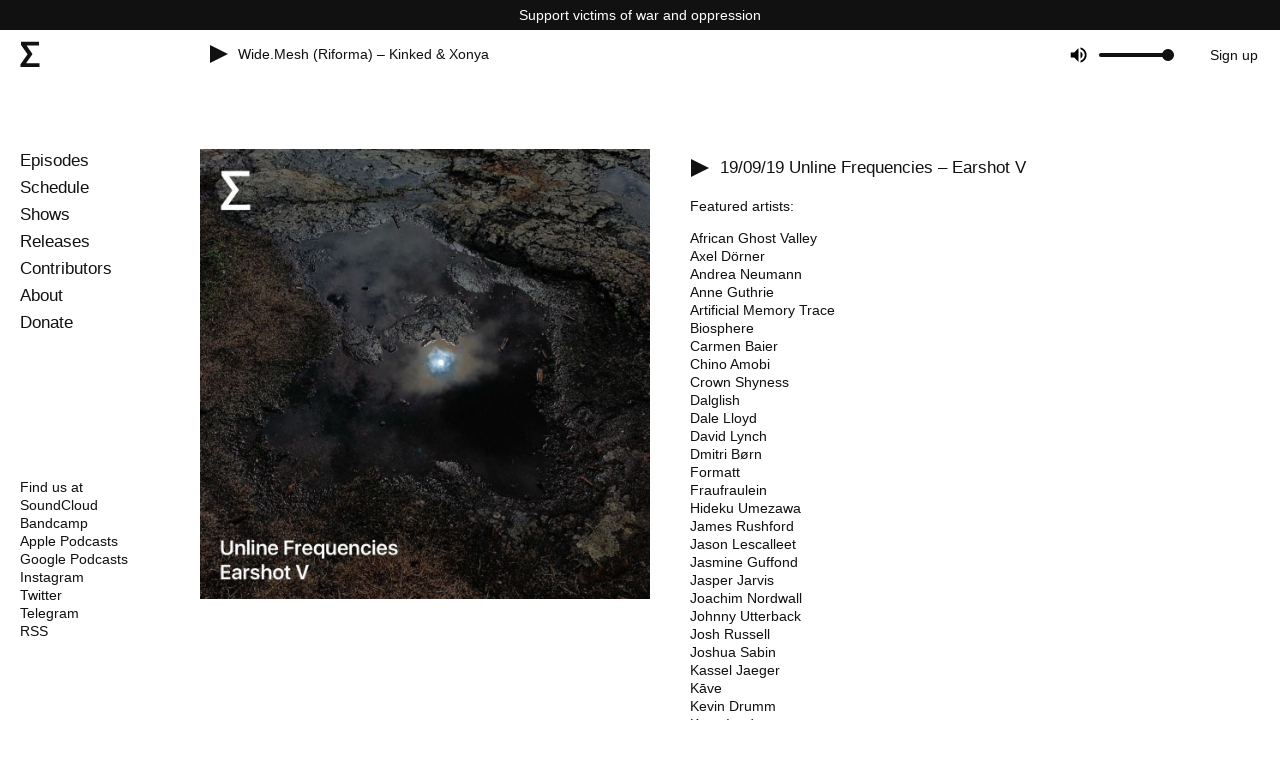

--- FILE ---
content_type: text/html; charset=utf-8
request_url: https://radio.syg.ma/episodes/unline-frequencies-earshot-v
body_size: 8941
content:
<!DOCTYPE html><html lang="en"><head><meta charSet="utf-8"/><meta name="referrer" content="origin"/><link href="https://radio.syg.ma/feed.rss" rel="alternate" type="application/rss+xml" title="radio.syg.ma"/><meta name="viewport" content="width=device-width, initial-scale=1.0, viewport-fit=cover"/><meta name="keywords" content="radio.syg.ma radio"/><meta name="theme-color" content="#fff"/><link rel="shortcut icon" href="/favicon.ico"/><meta http-equiv="X-UA-Compatible" content="IE=edge"/><meta http-equiv="Content-Type" content="text/html;charset=UTF-8"/><meta property="og:type" content="website"/><meta property="og:site_name" content="radio.syg.ma"/><meta property="og:locale" content="en_US"/><link rel="apple-touch-icon-precomposed" href="/icons/apple-touch-icon-precomposed.png"/><link rel="apple-touch-icon" href="/icons/apple-touch-icon.png"/><link rel="icon" type="image/png" href="/icons/android-icon-192x192.png" sizes="192x192"/><link rel="apple-touch-icon" sizes="76x76" href="/icons/apple-icon-76x76.png"/><link rel="apple-touch-icon" sizes="120x120" href="/icons/apple-icon-120x120.png"/><link rel="apple-touch-icon" sizes="152x152" href="/icons/apple-icon-152x152.png"/><link rel="apple-touch-icon" sizes="180x180" href="/icons/apple-icon-180x180.png"/><meta name="msapplication-TileColor" content="#ffffff"/><meta name="msapplication-TileImage" content="/icons/ms-icon-144x144.png"/><meta name="apple-mobile-web-app-title" content="radio.syg.ma"/><link rel="manifest" href="/manifest.json"/><meta name="twitter:card" content="summary_large_image"/><meta name="twitter:site" content="@radiosygma"/><title>Unline Frequencies – Earshot V – radio.syg.ma</title><meta name="description" content="Earshot V by Dmitri Børn. Comprised of music by more than 45 artists, this episode features dense, swampy soundscapes, martial rhythms and manipulated field recordings."/><meta property="og:title" content="Unline Frequencies – Earshot V – radio.syg.ma"/><meta property="og:url" content="https://radio.syg.ma/episodes/unline-frequencies-earshot-v"/><meta property="og:image" content="https://radio.syg.ma/_next/image?url=https://radio-cdn.syg.ma/uploads/episode/245/picture/earshotv.jpg&amp;w=640&amp;q=75"/><meta property="og:image:width" content="640"/><meta property="og:image:height" content="640"/><meta property="og:description" content="Earshot V by Dmitri Børn. Comprised of music by more than 45 artists, this episode features dense, swampy soundscapes, martial rhythms and manipulated field recordings."/><meta name="twitter:title" content="Unline Frequencies – Earshot V – radio.syg.ma"/><meta name="twitter:url" content="https://radio.syg.ma/episodes/unline-frequencies-earshot-v"/><meta name="twitter:image" content="https://radio.syg.ma/_next/image?url=https://radio-cdn.syg.ma/uploads/episode/245/picture/earshotv.jpg&amp;w=640&amp;q=75"/><meta name="twitter:image:width" content="640"/><meta name="twitter:image:height" content="640"/><meta name="twitter:description" content="Earshot V by Dmitri Børn. Comprised of music by more than 45 artists, this episode features dense, swampy soundscapes, martial rhythms and manipulated field recordings."/><link rel="image_src" href="https://radio.syg.ma/_next/image?url=https://radio-cdn.syg.ma/uploads/episode/245/picture/earshotv.jpg&amp;w=640&amp;q=75"/><link rel="canonical" href="https://radio.syg.ma/episodes/unline-frequencies-earshot-v"/><link rel="preload" as="image" imageSrcSet="/_next/image?url=https%3A%2F%2Fradio-cdn.syg.ma%2Fuploads%2Fepisode%2F245%2Fpicture%2Fearshotv.jpg&amp;w=1080&amp;q=75 1x, /_next/image?url=https%3A%2F%2Fradio-cdn.syg.ma%2Fuploads%2Fepisode%2F245%2Fpicture%2Fearshotv.jpg&amp;w=1200&amp;q=75 2x"/><link rel="preload" as="image" imageSrcSet="/_next/image?url=https%3A%2F%2Fradio-cdn.syg.ma%2Fuploads%2Fuser%2F39%2Favatar%2Fsmall_23be956c-0a05-423b-a6c0-a9b2f1a0f50c.jpg&amp;w=32&amp;q=75 1x, /_next/image?url=https%3A%2F%2Fradio-cdn.syg.ma%2Fuploads%2Fuser%2F39%2Favatar%2Fsmall_23be956c-0a05-423b-a6c0-a9b2f1a0f50c.jpg&amp;w=64&amp;q=75 2x"/><link rel="preload" as="image" imageSrcSet="/_next/image?url=%2Fuserpic_default.jpeg&amp;w=32&amp;q=75 1x, /_next/image?url=%2Fuserpic_default.jpeg&amp;w=64&amp;q=75 2x"/><link rel="preload" as="image" imageSrcSet="/_next/image?url=https%3A%2F%2Fradio-cdn.syg.ma%2Fuploads%2Fuser%2F430%2Favatar%2Fsmall_89b2054c-2462-4a12-9d42-b2965ebc9746.png&amp;w=32&amp;q=75 1x, /_next/image?url=https%3A%2F%2Fradio-cdn.syg.ma%2Fuploads%2Fuser%2F430%2Favatar%2Fsmall_89b2054c-2462-4a12-9d42-b2965ebc9746.png&amp;w=64&amp;q=75 2x"/><link rel="preload" as="image" imageSrcSet="/_next/image?url=https%3A%2F%2Fradio-cdn.syg.ma%2Fuploads%2Fuser%2F977%2Favatar%2Fsmall_66c11919-ea51-4d3f-85a4-8140603f3498.png&amp;w=32&amp;q=75 1x, /_next/image?url=https%3A%2F%2Fradio-cdn.syg.ma%2Fuploads%2Fuser%2F977%2Favatar%2Fsmall_66c11919-ea51-4d3f-85a4-8140603f3498.png&amp;w=64&amp;q=75 2x"/><meta name="next-head-count" content="46"/><link rel="preload" href="/_next/static/css/ffe6d05396d948e5.css" as="style"/><link rel="stylesheet" href="/_next/static/css/ffe6d05396d948e5.css" data-n-g=""/><link rel="preload" href="/_next/static/css/d6d3fb38a5bd2d95.css" as="style"/><link rel="stylesheet" href="/_next/static/css/d6d3fb38a5bd2d95.css" data-n-p=""/><link rel="preload" href="/_next/static/css/8bba63f9f3acf3e9.css" as="style"/><link rel="stylesheet" href="/_next/static/css/8bba63f9f3acf3e9.css"/><link rel="preload" href="/_next/static/css/d86f6b404114ccaf.css" as="style"/><link rel="stylesheet" href="/_next/static/css/d86f6b404114ccaf.css"/><noscript data-n-css=""></noscript><script defer="" nomodule="" src="/_next/static/chunks/polyfills-c67a75d1b6f99dc8.js"></script><script defer="" src="/_next/static/chunks/150.c070674f27ef22b2.js"></script><script defer="" src="/_next/static/chunks/311.df21c2d1878f23c9.js"></script><script defer="" src="/_next/static/chunks/315.37aae683cab83873.js"></script><script src="/_next/static/chunks/webpack-b38e19792a474187.js" defer=""></script><script src="/_next/static/chunks/framework-fe99aa755573eedd.js" defer=""></script><script src="/_next/static/chunks/main-529c3ddfb6865b12.js" defer=""></script><script src="/_next/static/chunks/pages/_app-49ca658c6694fdcc.js" defer=""></script><script src="/_next/static/chunks/pages/episodes/%5Bslug%5D-2b00658fe7b5e2f9.js" defer=""></script><script src="/_next/static/EffnmdNfHtoKdSjDRUbpT/_buildManifest.js" defer=""></script><script src="/_next/static/EffnmdNfHtoKdSjDRUbpT/_ssgManifest.js" defer=""></script></head><body><div id="__next"><div><header class="header_header__FfSP_"><a class="header_war__5AfPy" href="/support-victims-of-war-and-oppression">Support victims of war and oppression</a><a class="header_logo__Q4_m9" href="/"><img alt="radio.syg.ma" src="[data-uri]" width="20" height="28" decoding="async" data-nimg="future" style="color:transparent"/></a><div class="header_radio-live__2GQv8"><div class="header_spinner__qGDuY" style="display:none"><img alt="" srcSet="/_next/static/media/spinner.ac47da3b.svg 1x, /_next/static/media/spinner.ac47da3b.svg 2x" src="/_next/static/media/spinner.ac47da3b.svg" width="18" height="18" decoding="async" data-nimg="future" loading="lazy" style="color:transparent"/></div><div class="header_button__LuCei"><img alt="pause" src="[data-uri]" width="18" height="18" decoding="async" data-nimg="future" style="color:transparent"/></div><div class="header_title__a25O4"></div><audio src="https://radio.syg.ma/audio.mp3" preload="none"></audio></div><div class="header_buttons__J6jps"><div class="volume_bar_rhap_volume-container__MXrlQ"><button aria-label="Unmute" type="button" class="volume_bar_rhap_volume-button__qmBwJ"></button><div role="progressbar" aria-label="volume Control" aria-valuemin="0" aria-valuemax="100" aria-valuenow="NaN" tabindex="0" class="volume_bar_rhap_volume-bar-area__xliFI"><div class="volume_bar_rhap_volume-bar__sxIES"><div class="volume_bar_rhap_volume-indicator__2DnuH" style="left:100.00%;transition-duration:0s"></div><div class="volume_bar_rhap_volume-filled__nHQbH" style="width:100.00%"></div></div></div></div><div class="header_registration__oUd_O"><a class="" href="/registration">Sign up</a></div><div class="header_hamburger__0THFI"><img alt="" src="[data-uri]" width="20" height="19" decoding="async" data-nimg="future" style="color:transparent"/></div></div><div class="header_main-menu__mwvkT"><a class="" href="/">Episodes</a><a class="" href="/schedule">Schedule</a><a class="" href="/shows">Shows</a><a class="" href="/releases">Releases</a><a class="" href="/contributors">Contributors</a><a class="" href="/about">About</a><a class="" href="/donate">Donate</a></div><div class="header_mobile-popup__oamib header_hide__QanO0"><div class="header_icon-close__CKcv9"><img alt="" src="[data-uri]" width="21" height="21" decoding="async" data-nimg="future" style="color:transparent"/></div><div class="header_mobile-main-menu___pb80"><a class="" href="/">Episodes</a><a class="" href="/schedule">Schedule</a><a class="" href="/shows">Shows</a><a class="" href="/releases">Releases</a><a class="" href="/contributors">Contributors</a><a class="" href="/about">About</a><a class="" href="/donate">Donate</a><div class="header_buttons__J6jps"><div><a class="" href="/login">Sign in</a><a class="" href="/registration">Sign up</a></div></div></div><footer class="footer_radio-footer__q1ALn"><div class="footer_radio-links__XFiQ1"><span>Find us at</span><a href="https://soundcloud.com/radiosygma" rel="noreferrer" target="_blank">SoundCloud</a><a href="https://radiosygma.bandcamp.com/" rel="noreferrer" target="_blank">Bandcamp</a><a href="https://podcasts.apple.com/podcast/radio-syg-ma/id1478506215" rel="noreferrer" target="_blank">Apple Podcasts</a><a href="https://podcasts.google.com/feed/aHR0cHM6Ly9mZWVkcy5zb3VuZGNsb3VkLmNvbS91c2Vycy9zb3VuZGNsb3VkOnVzZXJzOjI2NTc0Nzk1Mi9zb3VuZHMucnNz?ep=14" rel="noreferrer" target="_blank">Google Podcasts</a><a href="https://www.instagram.com/radiosygma/" rel="noreferrer" target="_blank">Instagram</a><a href="https://twitter.com/radiosygma" rel="noreferrer" target="_blank">Twitter</a><a href="https://t.me/radiosygma" rel="noreferrer" target="_blank">Telegram</a><a href="https://radio.syg.ma/feed.rss" rel="noreferrer" target="_blank">RSS</a></div></footer></div><audio src="https://radio.syg.ma/audio.mp3" preload="none"></audio></header><main class="layout_main___EKDi"><div class="episode_episode__BFumT"><div class="episode_image__iHpSG"><img alt="Unline Frequencies – Earshot V" srcSet="/_next/image?url=https%3A%2F%2Fradio-cdn.syg.ma%2Fuploads%2Fepisode%2F245%2Fpicture%2Fearshotv.jpg&amp;w=1080&amp;q=75 1x, /_next/image?url=https%3A%2F%2Fradio-cdn.syg.ma%2Fuploads%2Fepisode%2F245%2Fpicture%2Fearshotv.jpg&amp;w=1200&amp;q=75 2x" src="/_next/image?url=https%3A%2F%2Fradio-cdn.syg.ma%2Fuploads%2Fepisode%2F245%2Fpicture%2Fearshotv.jpg&amp;w=1200&amp;q=75" width="1050" height="1050" decoding="async" data-nimg="future" style="color:transparent"/></div><div class="episode_description__ff0hE"><h1><div class="episode_button__QJTFc"><img alt="play" src="[data-uri]" width="18" height="18" decoding="async" data-nimg="future" style="color:transparent"/></div><span>19/09/19<!-- --> <!-- -->Unline Frequencies – Earshot V</span></h1><div class="episode_text__AfTnl"><p>Featured artists:</p>

<p>African Ghost Valley 
<br />Axel Dörner 
<br />Andrea Neumann 
<br />Anne Guthrie 
<br />Artificial Memory Trace 
<br />Biosphere 
<br />Carmen Baier 
<br />Chino Amobi 
<br />Crown Shyness 
<br />Dalglish 
<br />Dale Lloyd 
<br />David Lynch 
<br />Dmitri Børn 
<br />Formatt 
<br />Fraufraulein 
<br />Hideku Umezawa 
<br />James Rushford 
<br />Jason Lescalleet 
<br />Jasmine Guffond 
<br />Jasper Jarvis 
<br />Joachim Nordwall 
<br />Johnny Utterback 
<br />Josh Russell 
<br />Joshua Sabin 
<br />Kassel Jaeger 
<br />Kāve 
<br />Kevin Drumm 
<br />Kozo Inada 
<br />Les Points 
<br />Mika Vainio 
<br />Nathan McNinch &amp; Darcy McNinch 
<br />Nicolas Wiese 
<br />Norbert Möslang 
<br />NYZ 
<br />Oren Ambarchi 
<br />Petter Vеgan 
<br />Philip Samartzis 
<br />SarrSew 
<br />Seymour Wright 
<br />Spectro Duo 
<br />SQID 
<br />Tadd Mullinix 
<br />Tehransmission 
<br />Tor Haugerud</p></div><div class="favorites_button-wrapper__YQkYW"><a class="favorites_button__z79S0" href="/registration">Add to Favorites</a><div class="favorites_favorites__DcYpl"><a class="favorites_user__oBk2l" href="/users/39"><img alt="a" srcSet="/_next/image?url=https%3A%2F%2Fradio-cdn.syg.ma%2Fuploads%2Fuser%2F39%2Favatar%2Fsmall_23be956c-0a05-423b-a6c0-a9b2f1a0f50c.jpg&amp;w=32&amp;q=75 1x, /_next/image?url=https%3A%2F%2Fradio-cdn.syg.ma%2Fuploads%2Fuser%2F39%2Favatar%2Fsmall_23be956c-0a05-423b-a6c0-a9b2f1a0f50c.jpg&amp;w=64&amp;q=75 2x" src="/_next/image?url=https%3A%2F%2Fradio-cdn.syg.ma%2Fuploads%2Fuser%2F39%2Favatar%2Fsmall_23be956c-0a05-423b-a6c0-a9b2f1a0f50c.jpg&amp;w=64&amp;q=75" width="30" height="30" decoding="async" data-nimg="future" style="color:transparent"/></a><a class="favorites_user__oBk2l" href="/users/158"><img alt="mrpilihowski2014" srcSet="/_next/image?url=%2Fuserpic_default.jpeg&amp;w=32&amp;q=75 1x, /_next/image?url=%2Fuserpic_default.jpeg&amp;w=64&amp;q=75 2x" src="/_next/image?url=%2Fuserpic_default.jpeg&amp;w=64&amp;q=75" width="30" height="30" decoding="async" data-nimg="future" style="color:transparent"/></a><a class="favorites_user__oBk2l" href="/users/201"><img alt="divinghole" srcSet="/_next/image?url=%2Fuserpic_default.jpeg&amp;w=32&amp;q=75 1x, /_next/image?url=%2Fuserpic_default.jpeg&amp;w=64&amp;q=75 2x" src="/_next/image?url=%2Fuserpic_default.jpeg&amp;w=64&amp;q=75" width="30" height="30" decoding="async" data-nimg="future" style="color:transparent"/></a><a class="favorites_user__oBk2l" href="/users/430"><img alt="185asile" srcSet="/_next/image?url=https%3A%2F%2Fradio-cdn.syg.ma%2Fuploads%2Fuser%2F430%2Favatar%2Fsmall_89b2054c-2462-4a12-9d42-b2965ebc9746.png&amp;w=32&amp;q=75 1x, /_next/image?url=https%3A%2F%2Fradio-cdn.syg.ma%2Fuploads%2Fuser%2F430%2Favatar%2Fsmall_89b2054c-2462-4a12-9d42-b2965ebc9746.png&amp;w=64&amp;q=75 2x" src="/_next/image?url=https%3A%2F%2Fradio-cdn.syg.ma%2Fuploads%2Fuser%2F430%2Favatar%2Fsmall_89b2054c-2462-4a12-9d42-b2965ebc9746.png&amp;w=64&amp;q=75" width="30" height="30" decoding="async" data-nimg="future" style="color:transparent"/></a><a class="favorites_user__oBk2l" href="/users/977"><img alt="silentstorebcn" srcSet="/_next/image?url=https%3A%2F%2Fradio-cdn.syg.ma%2Fuploads%2Fuser%2F977%2Favatar%2Fsmall_66c11919-ea51-4d3f-85a4-8140603f3498.png&amp;w=32&amp;q=75 1x, /_next/image?url=https%3A%2F%2Fradio-cdn.syg.ma%2Fuploads%2Fuser%2F977%2Favatar%2Fsmall_66c11919-ea51-4d3f-85a4-8140603f3498.png&amp;w=64&amp;q=75 2x" src="/_next/image?url=https%3A%2F%2Fradio-cdn.syg.ma%2Fuploads%2Fuser%2F977%2Favatar%2Fsmall_66c11919-ea51-4d3f-85a4-8140603f3498.png&amp;w=64&amp;q=75" width="30" height="30" decoding="async" data-nimg="future" style="color:transparent"/></a></div></div><a class="episode_button-download__1p0xM" href="/login">↓ Download</a><div class="episode_scl-sharing__skfGE"><span>Share:</span><div class="episode_embed__lrPTR">Embed</div><div><button>FB</button><button>TW</button><button>TG</button><button>VK</button></div></div></div><div class="related_related__j1bC3"><h2><span>Other episodes from </span><a href="/shows/unline-frequencies">Unline Frequencies</a></h2><div><div style="border-top:1px solid var(--color-main)"><article class="episodes_list_episode-item__WBTCC"><div class="episodes_list_wrapper__8pEpo"><div class="episodes_list_button__fRGP_"><img alt="pause" src="[data-uri]" width="18" height="18" decoding="async" data-nimg="future" style="color:transparent"/></div><a href="/episodes/unline-frequencies-earshot-xvi">15/07/25 Unline Frequencies – Earshot XVI</a></div></article><article class="episodes_list_episode-item__WBTCC"><div class="episodes_list_wrapper__8pEpo"><div class="episodes_list_button__fRGP_"><img alt="pause" src="[data-uri]" width="18" height="18" decoding="async" data-nimg="future" style="color:transparent"/></div><a href="/episodes/unline-frequencies-earshot-xv">22/10/24 Unline Frequencies – Earshot XV</a></div></article><article class="episodes_list_episode-item__WBTCC"><div class="episodes_list_wrapper__8pEpo"><div class="episodes_list_button__fRGP_"><img alt="pause" src="[data-uri]" width="18" height="18" decoding="async" data-nimg="future" style="color:transparent"/></div><a href="/episodes/unline-frequencies-earshot-xiv">02/04/24 Unline Frequencies – Earshot XIV</a></div></article><article class="episodes_list_episode-item__WBTCC"><div class="episodes_list_wrapper__8pEpo"><div class="episodes_list_button__fRGP_"><img alt="pause" src="[data-uri]" width="18" height="18" decoding="async" data-nimg="future" style="color:transparent"/></div><a href="/episodes/unline-frequencies-earshot-xiii">28/07/22 Unline Frequencies – Earshot XIII</a></div></article><article class="episodes_list_episode-item__WBTCC"><div class="episodes_list_wrapper__8pEpo"><div class="episodes_list_button__fRGP_"><img alt="pause" src="[data-uri]" width="18" height="18" decoding="async" data-nimg="future" style="color:transparent"/></div><a href="/episodes/unline-frequencies-earshot-xll">19/05/21 Unline Frequencies – Earshot XII</a></div></article><article class="episodes_list_episode-item__WBTCC"><div class="episodes_list_wrapper__8pEpo"><div class="episodes_list_button__fRGP_"><img alt="pause" src="[data-uri]" width="18" height="18" decoding="async" data-nimg="future" style="color:transparent"/></div><a href="/episodes/unline-frequencies-earshot-xi">04/02/21 Unline Frequencies – Earshot XI</a></div></article><article class="episodes_list_episode-item__WBTCC"><div class="episodes_list_wrapper__8pEpo"><div class="episodes_list_button__fRGP_"><img alt="pause" src="[data-uri]" width="18" height="18" decoding="async" data-nimg="future" style="color:transparent"/></div><a href="/episodes/unline-frequencies-earshot-x">27/11/20 Unline Frequencies – Earshot X</a></div></article><article class="episodes_list_episode-item__WBTCC"><div class="episodes_list_wrapper__8pEpo"><div class="episodes_list_button__fRGP_"><img alt="pause" src="[data-uri]" width="18" height="18" decoding="async" data-nimg="future" style="color:transparent"/></div><a href="/episodes/unline-frequencies-earshot-ix">29/09/20 Unline Frequencies – Earshot IX</a></div></article><article class="episodes_list_episode-item__WBTCC"><div class="episodes_list_wrapper__8pEpo"><div class="episodes_list_button__fRGP_"><img alt="pause" src="[data-uri]" width="18" height="18" decoding="async" data-nimg="future" style="color:transparent"/></div><a href="/episodes/unline-frequencies-earshot-vlll">19/05/20 Unline Frequencies – Earshot VIII</a></div></article><article class="episodes_list_episode-item__WBTCC"><div class="episodes_list_wrapper__8pEpo"><div class="episodes_list_button__fRGP_"><img alt="pause" src="[data-uri]" width="18" height="18" decoding="async" data-nimg="future" style="color:transparent"/></div><a href="/episodes/unline-frequencies-earshot-vll">12/03/20 Unline Frequencies – Earshot VII</a></div></article><article class="episodes_list_episode-item__WBTCC"><div class="episodes_list_wrapper__8pEpo"><div class="episodes_list_button__fRGP_"><img alt="pause" src="[data-uri]" width="18" height="18" decoding="async" data-nimg="future" style="color:transparent"/></div><a href="/episodes/unline-frequencies-earshot-vi">05/12/19 Unline Frequencies – Earshot VI</a></div></article><article class="episodes_list_episode-item__WBTCC"><div class="episodes_list_wrapper__8pEpo"><div class="episodes_list_button__fRGP_"><img alt="pause" src="[data-uri]" width="18" height="18" decoding="async" data-nimg="future" style="color:transparent"/></div><a href="/episodes/unline-frequencies-earshot-iv">06/06/19 Unline Frequencies – Earshot IV</a></div></article><article class="episodes_list_episode-item__WBTCC"><div class="episodes_list_wrapper__8pEpo"><div class="episodes_list_button__fRGP_"><img alt="pause" src="[data-uri]" width="18" height="18" decoding="async" data-nimg="future" style="color:transparent"/></div><a href="/episodes/unline-frequencies-earshot-iii">21/03/19 Unline Frequencies – Earshot III</a></div></article><article class="episodes_list_episode-item__WBTCC"><div class="episodes_list_wrapper__8pEpo"><div class="episodes_list_button__fRGP_"><img alt="pause" src="[data-uri]" width="18" height="18" decoding="async" data-nimg="future" style="color:transparent"/></div><a href="/episodes/unline-frequencies-earshot-ii">13/12/18 Unline Frequencies – Earshot II</a></div></article><article class="episodes_list_episode-item__WBTCC"><div class="episodes_list_wrapper__8pEpo"><div class="episodes_list_button__fRGP_"><img alt="pause" src="[data-uri]" width="18" height="18" decoding="async" data-nimg="future" style="color:transparent"/></div><a href="/episodes/guests-37-unline">24/10/18 Unline Frequencies – Earshot I</a></div></article></div></div></div></div></main><div class="player_player__mrlMJ" style="display:none"><div class="player_wrapper__IGiZm"><a class="player_title__sx2ud" href="/episodes"></a><div role="group" aria-label="Audio Player" class="player_rhap_container__HZirn"><audio src="" autoplay="" preload="auto"></audio><div class="player_rhap_main__TgbDK"><div class="player_rhap_controls-section__mw9tv"><div class="rhap_main-controls"><button aria-label="Play" class="player_rhap_button-clear__1ekO9  player_rhap_play-pause-button__j_gLp" type="button"><img alt="play" src="[data-uri]" width="18" height="18" decoding="async" data-nimg="future" style="color:transparent"/></button></div></div><div class="player_rhap_progress-section__q0ahG"><div id="rhap_current-time" class="player_rhap_time__AvxL5 player_rhap_current-left-time__ZKXeF">--:--</div><div class="player_rhap_progress-container__IoIju" aria-label="Audio Progress Control" role="progressbar" aria-valuemin="0" aria-valuemax="100" aria-valuenow="0" tabindex="0"><div class="player_rhap_progress-bar__blnNJ"><div class="player_rhap_progress-indicator__Tm3L9" style="left:0%"></div><div class="player_rhap_progress-filled__HfExZ" style="width:0%"></div></div></div><div class="player_rhap_time__AvxL5 player_rhap_total-time__v7iaA">--:--</div></div></div></div><div class="player_expand-icon__Iemye"><img alt="Expand player" src="[data-uri]" width="25" height="18" decoding="async" data-nimg="future" style="color:transparent"/></div><div class="player_in-favorites-icon__XM5st"><a href="/registration"><img alt="Add to favorites" src="[data-uri]" width="20" height="20" decoding="async" data-nimg="future" style="color:transparent"/></a></div></div></div><footer class="footer_radio-footer__q1ALn"><div class="footer_radio-links__XFiQ1"><span>Find us at</span><a href="https://soundcloud.com/radiosygma" rel="noreferrer" target="_blank">SoundCloud</a><a href="https://radiosygma.bandcamp.com/" rel="noreferrer" target="_blank">Bandcamp</a><a href="https://podcasts.apple.com/podcast/radio-syg-ma/id1478506215" rel="noreferrer" target="_blank">Apple Podcasts</a><a href="https://podcasts.google.com/feed/aHR0cHM6Ly9mZWVkcy5zb3VuZGNsb3VkLmNvbS91c2Vycy9zb3VuZGNsb3VkOnVzZXJzOjI2NTc0Nzk1Mi9zb3VuZHMucnNz?ep=14" rel="noreferrer" target="_blank">Google Podcasts</a><a href="https://www.instagram.com/radiosygma/" rel="noreferrer" target="_blank">Instagram</a><a href="https://twitter.com/radiosygma" rel="noreferrer" target="_blank">Twitter</a><a href="https://t.me/radiosygma" rel="noreferrer" target="_blank">Telegram</a><a href="https://radio.syg.ma/feed.rss" rel="noreferrer" target="_blank">RSS</a></div></footer></div></div><script id="__NEXT_DATA__" type="application/json">{"props":{"pageProps":{"data":{"id":245,"slug":"unline-frequencies-earshot-v","title":"Unline Frequencies – Earshot V","description":"Earshot V by Dmitri Børn. Comprised of music by more than 45 artists, this episode features dense, swampy soundscapes, martial rhythms and manipulated field recordings.","mc_link":"https://radiosygma.ams3.cdn.digitaloceanspaces.com/unline/Unline%20Frequencies%20%E2%80%93%20Earshot%20V.m4a","picture":{"url":"https://radio-cdn.syg.ma/uploads/episode/245/picture/earshotv.jpg","small":{"url":"https://radio-cdn.syg.ma/uploads/episode/245/picture/small_earshotv.jpg"}},"picture_width":1050,"picture_height":1050,"unique_page_views":801,"date":"19/09/19","description_additional":"\u003cp\u003eFeatured artists:\u003c/p\u003e\n\n\u003cp\u003eAfrican Ghost Valley \n\u003cbr /\u003eAxel Dörner \n\u003cbr /\u003eAndrea Neumann \n\u003cbr /\u003eAnne Guthrie \n\u003cbr /\u003eArtificial Memory Trace \n\u003cbr /\u003eBiosphere \n\u003cbr /\u003eCarmen Baier \n\u003cbr /\u003eChino Amobi \n\u003cbr /\u003eCrown Shyness \n\u003cbr /\u003eDalglish \n\u003cbr /\u003eDale Lloyd \n\u003cbr /\u003eDavid Lynch \n\u003cbr /\u003eDmitri Børn \n\u003cbr /\u003eFormatt \n\u003cbr /\u003eFraufraulein \n\u003cbr /\u003eHideku Umezawa \n\u003cbr /\u003eJames Rushford \n\u003cbr /\u003eJason Lescalleet \n\u003cbr /\u003eJasmine Guffond \n\u003cbr /\u003eJasper Jarvis \n\u003cbr /\u003eJoachim Nordwall \n\u003cbr /\u003eJohnny Utterback \n\u003cbr /\u003eJosh Russell \n\u003cbr /\u003eJoshua Sabin \n\u003cbr /\u003eKassel Jaeger \n\u003cbr /\u003eKāve \n\u003cbr /\u003eKevin Drumm \n\u003cbr /\u003eKozo Inada \n\u003cbr /\u003eLes Points \n\u003cbr /\u003eMika Vainio \n\u003cbr /\u003eNathan McNinch \u0026amp; Darcy McNinch \n\u003cbr /\u003eNicolas Wiese \n\u003cbr /\u003eNorbert Möslang \n\u003cbr /\u003eNYZ \n\u003cbr /\u003eOren Ambarchi \n\u003cbr /\u003ePetter Vеgan \n\u003cbr /\u003ePhilip Samartzis \n\u003cbr /\u003eSarrSew \n\u003cbr /\u003eSeymour Wright \n\u003cbr /\u003eSpectro Duo \n\u003cbr /\u003eSQID \n\u003cbr /\u003eTadd Mullinix \n\u003cbr /\u003eTehransmission \n\u003cbr /\u003eTor Haugerud\u003c/p\u003e","favorites":[{"id":39,"username":"a","avatar_small_url":"https://radio-cdn.syg.ma/uploads/user/39/avatar/small_23be956c-0a05-423b-a6c0-a9b2f1a0f50c.jpg"},{"id":158,"username":"mrpilihowski2014","avatar_small_url":"/userpic_default.jpeg"},{"id":201,"username":"divinghole","avatar_small_url":"/userpic_default.jpeg"},{"id":430,"username":"185asile","avatar_small_url":"https://radio-cdn.syg.ma/uploads/user/430/avatar/small_89b2054c-2462-4a12-9d42-b2965ebc9746.png"},{"id":977,"username":"silentstorebcn","avatar_small_url":"https://radio-cdn.syg.ma/uploads/user/977/avatar/small_66c11919-ea51-4d3f-85a4-8140603f3498.png"}],"in_favorites":false,"contributors":[],"shows":[{"title":"Unline Frequencies","slug":"unline-frequencies","has_more":false,"episodes":[{"title":"Unline Frequencies – Earshot XVI","slug":"unline-frequencies-earshot-xvi","mc_link":"https://radiosygma.ams3.cdn.digitaloceanspaces.com/unline/Unline%20Frequencies%20%E2%80%93%20Earshot%20XVI.m4a","date":"15/07/25"},{"title":"Unline Frequencies – Earshot XV","slug":"unline-frequencies-earshot-xv","mc_link":"https://radiosygma.ams3.cdn.digitaloceanspaces.com/unline/Unline%20Frequencies%20%E2%80%93%20Earshot%20XV.m4a","date":"22/10/24"},{"title":"Unline Frequencies – Earshot XIV","slug":"unline-frequencies-earshot-xiv","mc_link":"https://radiosygma.ams3.cdn.digitaloceanspaces.com/unline/Unline%20Frequencies%20%E2%80%93%20Earshot%20XIV.m4a","date":"02/04/24"},{"title":"Unline Frequencies – Earshot XIII","slug":"unline-frequencies-earshot-xiii","mc_link":"https://radiosygma.ams3.cdn.digitaloceanspaces.com/unline/Unline%20Frequencies%20%E2%80%93%20Earshot%20XIII.m4a","date":"28/07/22"},{"title":"Unline Frequencies – Earshot XII","slug":"unline-frequencies-earshot-xll","mc_link":"https://radiosygma.ams3.cdn.digitaloceanspaces.com/unline/Unline%20Frequencies%20%E2%80%93%20Earshot%20Xll.m4a","date":"19/05/21"},{"title":"Unline Frequencies – Earshot XI","slug":"unline-frequencies-earshot-xi","mc_link":"https://radiosygma.ams3.cdn.digitaloceanspaces.com/unline/Unline%20Frequencies%20%E2%80%93%20Earshot%20XI.m4a","date":"04/02/21"},{"title":"Unline Frequencies – Earshot X","slug":"unline-frequencies-earshot-x","mc_link":"https://radiosygma.ams3.cdn.digitaloceanspaces.com/unline/Unline%20Frequencies%20%E2%80%93%20Earshot%20X.m4a","date":"27/11/20"},{"title":"Unline Frequencies – Earshot IX","slug":"unline-frequencies-earshot-ix","mc_link":"https://radiosygma.ams3.cdn.digitaloceanspaces.com/unline/Unline%20Frequencies%20%E2%80%93%20Earshot%20IX.m4a","date":"29/09/20"},{"title":"Unline Frequencies – Earshot VIII","slug":"unline-frequencies-earshot-vlll","mc_link":"https://radiosygma.ams3.cdn.digitaloceanspaces.com/unline/Unline%20Frequencies%20%E2%80%93%20Earshot%20Vlll.m4a","date":"19/05/20"},{"title":"Unline Frequencies – Earshot VII","slug":"unline-frequencies-earshot-vll","mc_link":"https://radiosygma.ams3.cdn.digitaloceanspaces.com/unline/Unline%20Frequencies%20%E2%80%93%20Earshot%20Vll.m4a","date":"12/03/20"},{"title":"Unline Frequencies – Earshot VI","slug":"unline-frequencies-earshot-vi","mc_link":"https://radiosygma.ams3.cdn.digitaloceanspaces.com/unline/Unline%20Frequencies%20%E2%80%93%20Earshot%20VI.m4a","date":"05/12/19"},{"title":"Unline Frequencies – Earshot IV","slug":"unline-frequencies-earshot-iv","mc_link":"https://radiosygma.ams3.cdn.digitaloceanspaces.com/unline/Unline%20Frequencies%20%E2%80%93%20Earshot%20IV.m4a","date":"06/06/19"},{"title":"Unline Frequencies – Earshot III","slug":"unline-frequencies-earshot-iii","mc_link":"https://radiosygma.ams3.cdn.digitaloceanspaces.com/unline/Unline%20Frequencies%20%E2%80%93%20Earshot%20III.m4a","date":"21/03/19"},{"title":"Unline Frequencies – Earshot II","slug":"unline-frequencies-earshot-ii","mc_link":"https://radiosygma.ams3.cdn.digitaloceanspaces.com/unline/Unline%20Frequencies%20-%20Earshot%20II.m4a","date":"13/12/18"},{"title":"Unline Frequencies – Earshot I","slug":"guests-37-unline","mc_link":"https://radiosygma.ams3.cdn.digitaloceanspaces.com/GUESTS/GUESTS%2037%20-%20Unline.m4a","date":"24/10/18"}]}]}},"__N_SSG":true},"page":"/episodes/[slug]","query":{"slug":"unline-frequencies-earshot-v"},"buildId":"EffnmdNfHtoKdSjDRUbpT","isFallback":false,"dynamicIds":[5150,5315],"gsp":true,"locale":"en","locales":["en"],"defaultLocale":"en","scriptLoader":[]}</script></body></html>

--- FILE ---
content_type: text/css; charset=UTF-8
request_url: https://radio.syg.ma/_next/static/css/ffe6d05396d948e5.css
body_size: 2590
content:
:root{--color-main:#111;--grid:20px;--color-grey-dark:#ccc;--sat:env(safe-area-inset-top);--sar:env(safe-area-inset-right);--sab:env(safe-area-inset-bottom);--sal:env(safe-area-inset-left)}body,html{font-family:-apple-system,BlinkMacSystemFont,Segoe UI,Roboto,Oxygen,Ubuntu,Cantarell,Fira Sans,Droid Sans,Helvetica Neue,sans-serif;color:var(--color-main);font-size:14px;font-weight:400;-webkit-hyphens:auto;-ms-hyphens:auto;hyphens:auto;line-height:1.35;margin:0;padding:0;text-rendering:optimizeLegibility;-webkit-overflow-scrolling:touch;-webkit-font-smoothing:antialiased}body.is-popup-opened{overflow:hidden}.infinite-scroll-component{overflow:inherit!important}a{color:var(--color-main);text-decoration:none}*{box-sizing:border-box}ol,ul{list-style:none;margin:0;padding:0}h1,h2,h3{margin-top:0;font-weight:400;font-size:1rem}iframe{display:block}a:active,a:focus,a:hover{outline:0}input[type=range]::-moz-focus-outer{border:0}input[type=range]{position:absolute;z-index:1;background:transparent;-webkit-appearance:none;-moz-appearance:none;appearance:none;cursor:pointer;margin:10px 0;padding:10px 0;width:100%}input[type=range]:focus{outline:none}input[type=range]::-webkit-slider-runnable-track{width:100%;height:5px;cursor:pointer;animate:.2s;box-shadow:0 0 0 #000,0 0 0 #0d0d0d;background:transparent;border-radius:0;border:0 solid #000101}input[type=range]::-webkit-slider-thumb{box-shadow:0 0 0 #000,0 0 0 #0d0d0d;border:0 solid #000;height:16px;width:16px;border-radius:40px;background:var(--color-main);cursor:pointer;-webkit-appearance:none;appearance:none;margin-top:-6px}input[type=range]:focus::-webkit-slider-runnable-track{background:transparent}input[type=range]::-moz-range-track{width:100%;height:5px;cursor:pointer;animate:.2s;box-shadow:0 0 0 #000,0 0 0 #0d0d0d;background:var(--color-grey-dark);border-radius:0;border:0 solid #000101}input[type=range]::-moz-range-thumb{box-shadow:0 0 0 #000,0 0 0 #0d0d0d;border:0 solid #000;height:16px;width:16px;border-radius:40px;background:var(--color-main);cursor:pointer}input[type=range]::-ms-track{width:100%;height:4px;cursor:pointer;animate:.2s;background:transparent;border-color:transparent;border-width:39px 0;color:transparent}input[type=range]::-ms-fill-lower,input[type=range]::-ms-fill-upper{background:var(--color-grey-dark);border:0 solid #000101;border-radius:50px;box-shadow:0 0 0 #000,0 0 0 #0d0d0d}input[type=range]::-ms-thumb{box-shadow:0 0 0 #000,0 0 0 #0d0d0d;border:0 solid #000;height:16px;width:16px;border-radius:40px;background:var(--color-main);cursor:pointer}input[type=range]:focus::-ms-fill-lower,input[type=range]:focus::-ms-fill-upper{background:var(--color-grey-dark)}.footer_radio-footer__q1ALn{display:none;position:fixed;left:20px;margin:auto;width:90%;-webkit-user-select:none;-moz-user-select:none;-ms-user-select:none;user-select:none}@media only screen and (min-width:1024px){.footer_radio-footer__q1ALn{display:block;position:fixed;bottom:80px;left:0;width:170px;padding:0 20px;margin:auto}}@media only screen and (max-height:680px)and (min-width:1024px){.footer_radio-footer__q1ALn{display:none}}.footer_radio-footer__q1ALn .footer_radio-links__XFiQ1{display:flex;flex-wrap:wrap}.footer_radio-footer__q1ALn .footer_radio-links__XFiQ1 a{width:100%}.footer_radio-footer__q1ALn .footer_radio-links__XFiQ1 a:hover{opacity:.5}.footer_radio-footer__q1ALn .footer_subscribe-form__gvhl6{margin-top:20px}.footer_radio-footer__q1ALn .footer_subscribe-form__gvhl6 .footer_subscribe-form-wrapper__Krpyx{display:flex;flex-wrap:wrap}.footer_radio-footer__q1ALn .footer_subscribe-form__gvhl6 input{outline:none;border-radius:0;background:#fff;border:0;resize:none;-webkit-font-smoothing:antialiased;text-rendering:optimizeLegibility;-webkit-appearance:none;font-size:1rem;padding:0;width:100%}.footer_radio-footer__q1ALn .footer_subscribe-form__gvhl6 button{outline:none;font-family:-apple-system,BlinkMacSystemFont,HelveticaNeue,Helvetica,Roboto,Arial,sans-serif;background:#fff;box-shadow:none;transition:background .3s cubic-bezier(.66,0,.07,1),color .3s cubic-bezier(.66,0,.07,1),border-color .3s cubic-bezier(.66,0,.07,1);font-size:1rem;padding:0;margin-left:-1px;cursor:pointer;color:#111;-webkit-appearance:none;border-radius:0;border:0}.footer_radio-footer__q1ALn .footer_subscribe-form__gvhl6 button:hover{opacity:.5}.footer_radio-footer__q1ALn .footer_subscribe-form__gvhl6 .footer_status__S6kuQ{width:100%;padding-top:4px}.footer_radio-footer__q1ALn .footer_subscribe-form__gvhl6 .footer_status__S6kuQ .footer_status-success__l54gs{color:green}.footer_radio-footer__q1ALn .footer_subscribe-form__gvhl6 .footer_status__S6kuQ .footer_status-error__9nM_T{color:red}header .footer_radio-footer__q1ALn{position:absolute;top:14px;left:50%;display:block;width:50%}header .footer_radio-footer__q1ALn .footer_subscribe-header__kKqA4,header .footer_radio-footer__q1ALn a,header .footer_radio-footer__q1ALn input,header .footer_radio-footer__q1ALn span{margin-bottom:5px}header .footer_radio-footer__q1ALn .footer_subscribe-form-wrapper__Krpyx{padding-right:20px}.volume_bar_rhap_volume-button__qmBwJ{display:flex;align-items:center;width:30px;height:30px;color:#111;margin-right:10px;background-color:transparent;border:none;padding:0;overflow:hidden;cursor:pointer}.volume_bar_rhap_volume-button__qmBwJ:hover{opacity:.9;transition-duration:.2s}.volume_bar_rhap_volume-button__qmBwJ:active{opacity:.95}.volume_bar_rhap_volume-button__qmBwJ:focus:not(:focus-visible){outline:0}.volume_bar_rhap_volume-container__MXrlQ{display:flex;align-items:center;width:100px;margin-right:40px;-moz-user-select:none;-ms-user-select:none;user-select:none;-webkit-user-select:none}.volume_bar_rhap_volume-bar-area__xliFI{display:flex;align-items:center;width:100%;height:14px;cursor:pointer}.volume_bar_rhap_volume-bar-area__xliFI:focus:not(:focus-visible){outline:0}.volume_bar_rhap_volume-bar__sxIES{box-sizing:border-box;position:relative;width:100%;height:4px;background:#ccc;border-radius:2px}.volume_bar_rhap_volume-indicator__2DnuH{box-sizing:border-box;position:absolute;width:12px;height:12px;margin-left:-6px;left:0;top:-4px;background:#111;border-radius:50px;cursor:pointer}.volume_bar_rhap_volume-indicator__2DnuH:hover{opacity:.9}.volume_bar_rhap_volume-filled__nHQbH{height:100%;position:absolute;z-index:2;background-color:#111;border-radius:2px}.header_header__FfSP_{position:fixed;top:30px;right:0;left:0;z-index:99999;width:100%;height:48px;margin:auto;padding:15px 5%;background:#fff;-webkit-user-select:none;-moz-user-select:none;-ms-user-select:none;user-select:none}@media only screen and (min-width:1024px){.header_header__FfSP_{margin:auto;padding:15px 20px}}.header_header__FfSP_ .header_button__LuCei{cursor:pointer}.header_header__FfSP_>.header_war__5AfPy{position:absolute;top:-30px;left:0;display:flex;align-items:center;justify-content:center;background:#111;color:#fff;width:100%;height:30px}.header_header__FfSP_>.header_logo__Q4_m9{position:absolute;top:4px;left:calc(5% - 6px);z-index:1;padding:6px;line-height:0}@media only screen and (min-width:1024px){.header_header__FfSP_>.header_logo__Q4_m9{left:14px}}.header_header__FfSP_>.header_logo__Q4_m9:hover{cursor:pointer}.header_header__FfSP_>.header_buttons__J6jps{position:absolute;top:9px;right:calc(5% - 5px);display:flex}@media only screen and (min-width:1024px){.header_header__FfSP_>.header_buttons__J6jps{right:20px}}.header_header__FfSP_>.header_buttons__J6jps>.header_image__MrW_t{cursor:pointer}.header_header__FfSP_>.header_buttons__J6jps>.header_image__MrW_t:hover{opacity:.7}.header_header__FfSP_>.header_buttons__J6jps>div{display:none}@media only screen and (min-width:1024px){.header_header__FfSP_>.header_buttons__J6jps>div{display:flex}}.header_header__FfSP_>.header_buttons__J6jps>.header_registration__oUd_O{display:none;align-items:center;padding:2px;cursor:pointer}@media only screen and (min-width:1024px){.header_header__FfSP_>.header_buttons__J6jps>.header_registration__oUd_O{display:flex}}.header_header__FfSP_>.header_buttons__J6jps>.header_hamburger__0THFI{display:flex;padding:5px;cursor:pointer}@media only screen and (min-width:1024px){.header_header__FfSP_>.header_buttons__J6jps>.header_hamburger__0THFI{display:none}}@media only screen and (max-height:680px)and (min-width:1024px){.header_header__FfSP_>.header_buttons__J6jps>.header_hamburger__0THFI{display:flex;margin-right:-5px;margin-left:10px}}.header_header__FfSP_>.header_buttons__J6jps a{padding:5px 0}.header_header__FfSP_>.header_buttons__J6jps a.header_active__K5vbe,.header_header__FfSP_>.header_buttons__J6jps a:hover{opacity:.5}.header_header__FfSP_>.header_buttons__J6jps a.header_user-profile__RSp5_{display:flex;flex-wrap:wrap;align-items:center;padding:0}.header_header__FfSP_>.header_buttons__J6jps a.header_user-profile__RSp5_>.header_image__MrW_t{width:30px;height:30px;background:#111}.header_header__FfSP_>.header_main-menu__mwvkT{display:none;margin-bottom:20px;font-size:1.2rem}@media only screen and (min-width:1024px){.header_header__FfSP_>.header_main-menu__mwvkT{position:fixed;top:150px;display:block;width:150px}}.header_header__FfSP_>.header_main-menu__mwvkT>a{display:inline-block;width:100%;margin-bottom:5px}.header_header__FfSP_>.header_main-menu__mwvkT>a.header_active__K5vbe,.header_header__FfSP_>.header_main-menu__mwvkT>a:hover{opacity:.5}.header_header__FfSP_>.header_mobile-popup__oamib{position:fixed;top:30px;left:0;z-index:9;width:100%;height:100%;background:#fff}.header_header__FfSP_>.header_mobile-popup__oamib.header_hide__QanO0{transform:translateX(-100%)}.header_header__FfSP_>.header_mobile-popup__oamib>.header_icon-close__CKcv9{position:absolute;top:14px;right:5%;z-index:9999}@media only screen and (max-height:680px)and (min-width:1024px){.header_header__FfSP_>.header_mobile-popup__oamib>.header_icon-close__CKcv9{right:20px}}@media only screen and (min-width:1024px){.header_header__FfSP_>.header_mobile-popup__oamib>.header_icon-close__CKcv9{right:20px}}.header_header__FfSP_>.header_mobile-popup__oamib>.header_mobile-main-menu___pb80{position:absolute;top:14px;left:0;width:50%;padding-left:5%;font-size:1.2rem}@media only screen and (max-height:680px)and (min-width:1024px){.header_header__FfSP_>.header_mobile-popup__oamib>.header_mobile-main-menu___pb80{left:20px;display:block}}@media only screen and (min-width:1024px){.header_header__FfSP_>.header_mobile-popup__oamib>.header_mobile-main-menu___pb80{left:20px;display:block;padding-left:0}}.header_header__FfSP_>.header_mobile-popup__oamib>.header_mobile-main-menu___pb80 a{display:block;margin-bottom:5px}.header_header__FfSP_>.header_mobile-popup__oamib>.header_mobile-main-menu___pb80 a.header_active__K5vbe,.header_header__FfSP_>.header_mobile-popup__oamib>.header_mobile-main-menu___pb80 a:hover{opacity:.5}.header_header__FfSP_>.header_mobile-popup__oamib>.header_mobile-main-menu___pb80>.header_buttons__J6jps{margin-top:20px}.header_header__FfSP_>.header_mobile-popup__oamib>.header_mobile-main-menu___pb80>.header_buttons__J6jps .header_user-profile__RSp5_{display:flex;flex-wrap:wrap;align-items:center;margin-bottom:10px;cursor:pointer}.header_header__FfSP_>.header_mobile-popup__oamib>.header_mobile-main-menu___pb80>.header_buttons__J6jps .header_user-profile__RSp5_.header_active__K5vbe{opacity:.5}.header_header__FfSP_>.header_mobile-popup__oamib>.header_mobile-main-menu___pb80>.header_buttons__J6jps .header_user-profile__RSp5_>.header_image__MrW_t{width:30px;height:30px;margin-right:10px;background:#111}.header_header__FfSP_>.header_radio-live__2GQv8{position:relative;top:0;display:flex;align-items:center;width:100%;padding:0 40px}@media only screen and (min-width:808px){.header_header__FfSP_>.header_radio-live__2GQv8{width:90%;max-width:570px}}@media only screen and (min-width:1024px){.header_header__FfSP_>.header_radio-live__2GQv8{width:100%;max-width:700px;padding-right:0;padding-left:180px}}@media only screen and (min-width:1180px){.header_header__FfSP_>.header_radio-live__2GQv8{max-width:inherit;padding-left:190px}}.header_header__FfSP_>.header_radio-live__2GQv8.header_active__K5vbe{color:red}.header_header__FfSP_>.header_radio-live__2GQv8>.header_spinner__qGDuY{position:absolute;z-index:2;height:18px;background:#fff}.header_header__FfSP_>.header_radio-live__2GQv8>.header_link-to-episode__wyo7q,.header_header__FfSP_>.header_radio-live__2GQv8>.header_title__a25O4{max-height:32px;overflow:hidden;line-height:1.2;white-space:nowrap;text-overflow:ellipsis}@media only screen and (min-width:1144px){.header_header__FfSP_>.header_radio-live__2GQv8>.header_link-to-episode__wyo7q,.header_header__FfSP_>.header_radio-live__2GQv8>.header_title__a25O4{max-height:inherit}}.header_header__FfSP_>.header_radio-live__2GQv8>.header_ticker__LYRFb{width:100%}.header_header__FfSP_>.header_radio-live__2GQv8>.header_button__LuCei{display:flex;padding-right:10px}.header_header__FfSP_>.header_radio-links____F5U{position:absolute;right:20px;display:none}@media only screen and (min-width:1024px){.header_header__FfSP_>.header_radio-links____F5U{display:flex;align-items:center}}.header_header__FfSP_>.header_radio-links____F5U>a:hover{text-decoration:underline}@media(hover:hover){.header_link-to-episode__wyo7q:hover{opacity:.5}}.layout_main___EKDi{width:90%;margin:auto;padding-top:89px;padding-bottom:80px}@media only screen and (min-width:808px){.layout_main___EKDi{padding-top:129px}}@media only screen and (min-width:1024px){.layout_main___EKDi{width:100%;padding:149px 20px 80px 200px}}.layout_main___EKDi>.layout_spinner__jgkWx{position:fixed;top:0;left:0;right:0;z-index:1;height:100vh;background:#fff}@media only screen and (min-width:1024px){.layout_main___EKDi>.layout_spinner__jgkWx{left:200px}}.layout_main___EKDi>.layout_spinner__jgkWx>span{position:absolute;top:50%;left:50%;transform:translate(-50%,-50%)}.layout_custom-layout__GiKRi>.layout_main___EKDi{display:flex;justify-content:center;padding-left:0}.layout_custom-layout__GiKRi>.layout_main___EKDi>.layout_spinner__jgkWx{padding-left:0}.layout_custom-layout__GiKRi header div:nth-child(4),.layout_custom-layout__GiKRi>footer{display:none}

--- FILE ---
content_type: text/css; charset=UTF-8
request_url: https://radio.syg.ma/_next/static/css/d6d3fb38a5bd2d95.css
body_size: 846
content:
.favorites_button-wrapper__YQkYW{margin-top:30px;margin-bottom:20px}.favorites_button-wrapper__YQkYW .favorites_button__z79S0{display:inline-block;border:1px solid #111;cursor:pointer;padding:5px 20px;margin-right:10px;text-decoration:none;width:150px;text-align:center}.favorites_button-wrapper__YQkYW .favorites_button__z79S0.favorites_active__dYnE0,.favorites_button-wrapper__YQkYW .favorites_button__z79S0:hover{background:#111;color:#fff}.favorites_button-wrapper__YQkYW>.favorites_favorites__DcYpl{display:flex;flex-wrap:wrap;margin-top:10px}.favorites_button-wrapper__YQkYW>.favorites_favorites__DcYpl>.favorites_user__oBk2l{display:flex;margin-right:10px;margin-bottom:10px}.favorites_button-wrapper__YQkYW>.favorites_favorites__DcYpl>.favorites_user__oBk2l:hover{opacity:.7}.favorites_button-wrapper__YQkYW>.favorites_favorites__DcYpl>.favorites_user__oBk2l>img{-o-object-fit:cover;object-fit:cover;aspect-ratio:1/1}.favorites_button-wrapper__YQkYW>.favorites_favorites__DcYpl>.favorites_show-all-button__YdBJX{display:flex;align-items:center;justify-content:center;border:1px solid #111;min-width:30px;height:30px;padding:0 5px;line-height:1;cursor:pointer}.favorites_button-wrapper__YQkYW>.favorites_favorites__DcYpl>.favorites_show-all-button__YdBJX:hover{color:#fff;background:#111}.episode_episode__BFumT{display:flex;flex-wrap:wrap;align-items:flex-start}@media only screen and (min-width:808px){.episode_episode__BFumT{justify-content:flex-start}}.episode_episode__BFumT>div:last-child{margin-bottom:0}.episode_episode__BFumT>.episode_description__ff0hE{position:relative;width:100%;margin-bottom:40px;word-wrap:break-word}@media only screen and (min-width:808px){.episode_episode__BFumT>.episode_description__ff0hE{width:50%;margin-bottom:80px;padding-left:40px}}.episode_episode__BFumT>.episode_description__ff0hE>h1{display:flex;flex-wrap:wrap;align-items:flex-start;margin-bottom:20px;font-size:1.2rem;line-height:1.3rem}.episode_episode__BFumT>.episode_description__ff0hE>h1>.episode_button__QJTFc{position:absolute;display:flex;align-items:center;justify-content:center;width:40px;height:38px;cursor:pointer}@media only screen and (min-width:808px){.episode_episode__BFumT>.episode_description__ff0hE>h1>.episode_button__QJTFc{margin-left:-10px}}.episode_episode__BFumT>.episode_description__ff0hE>h1>span{width:100%;padding-top:10px;padding-left:40px}@media only screen and (min-width:808px){.episode_episode__BFumT>.episode_description__ff0hE>h1>span{padding-left:30px}}.episode_episode__BFumT>.episode_description__ff0hE>.episode_button-download__1p0xM{display:inline-block;margin-bottom:20px;text-decoration:underline}.episode_episode__BFumT>.episode_description__ff0hE>.episode_button-download__1p0xM:hover{opacity:.5}.episode_episode__BFumT>.episode_description__ff0hE>.episode_scl-sharing__skfGE{display:flex;flex-wrap:wrap}.episode_episode__BFumT>.episode_description__ff0hE>.episode_scl-sharing__skfGE>span{margin-right:10px}.episode_episode__BFumT>.episode_description__ff0hE>.episode_scl-sharing__skfGE>.episode_embed__lrPTR,.episode_episode__BFumT>.episode_description__ff0hE>.episode_scl-sharing__skfGE>div>button{background-color:transparent;border:none;padding:0;font:inherit;color:inherit;margin-right:10px;text-decoration:underline;cursor:pointer}.episode_episode__BFumT>.episode_description__ff0hE>.episode_scl-sharing__skfGE>.episode_embed__lrPTR:hover,.episode_episode__BFumT>.episode_description__ff0hE>.episode_scl-sharing__skfGE>div>button:hover{opacity:.5}.episode_episode__BFumT>.episode_description__ff0hE>.episode_admin-area__v7_g2{display:flex;flex-wrap:wrap;width:200px;margin-top:40px}.episode_episode__BFumT>.episode_description__ff0hE>.episode_admin-area__v7_g2>.episode_icon-pageviews__PEQ64{display:flex;flex-wrap:wrap;align-items:center;margin-left:10px}.episode_episode__BFumT>.episode_description__ff0hE>.episode_admin-area__v7_g2>.episode_icon-pageviews__PEQ64>.episode_title__IBlPP{margin-left:4px}.episode_episode__BFumT>.episode_description__ff0hE>.episode_admin-area__v7_g2>a{text-decoration:underline}.episode_episode__BFumT>.episode_description__ff0hE>.episode_admin-area__v7_g2>a:hover{opacity:.5}.episode_episode__BFumT>.episode_description__ff0hE>.episode_share-iframe__gaF8G{max-width:600px;margin-top:10px}.episode_episode__BFumT>.episode_description__ff0hE>.episode_share-iframe__gaF8G textarea{width:100%;margin-bottom:10px;padding:10px;font-size:1rem;background:#fff;border:1px solid #111;border-radius:0;outline:none;-webkit-appearance:none}.episode_episode__BFumT>.episode_description__ff0hE>.episode_text__AfTnl>div,.episode_episode__BFumT>.episode_description__ff0hE>.episode_text__AfTnl>p{max-width:600px;margin-top:0}.episode_episode__BFumT>.episode_description__ff0hE>.episode_text__AfTnl>div a,.episode_episode__BFumT>.episode_description__ff0hE>.episode_text__AfTnl>p a{text-decoration:underline}.episode_episode__BFumT>.episode_description__ff0hE>.episode_text__AfTnl>div a:hover,.episode_episode__BFumT>.episode_description__ff0hE>.episode_text__AfTnl>p a:hover{opacity:.5}.episode_episode__BFumT>.episode_description__ff0hE>.episode_text__AfTnl>p>img{display:block;width:100%}.episode_episode__BFumT>.episode_image__iHpSG{display:flex;position:relative;width:100%;margin-bottom:10px;background:#f3f3f3}@media only screen and (min-width:808px){.episode_episode__BFumT>.episode_image__iHpSG{width:50%;max-width:450px;margin-bottom:80px}}.episode_episode__BFumT>.episode_image__iHpSG>img{width:100%;height:auto}

--- FILE ---
content_type: text/css; charset=UTF-8
request_url: https://radio.syg.ma/_next/static/css/8bba63f9f3acf3e9.css
body_size: 174
content:
.episodes_list_episode-item__WBTCC{position:relative;border-bottom:1px solid #111;font-size:1.2rem;min-height:40px}@media only screen and (min-width:520px){.episodes_list_episode-item__WBTCC{align-items:center}}@media only screen and (min-width:1180px){.episodes_list_episode-item__WBTCC:hover{background:#f3f3f3}}.episodes_list_episode-item__WBTCC .episodes_list_wrapper__8pEpo{display:flex;align-items:flex-start;flex-wrap:wrap}.episodes_list_episode-item__WBTCC .episodes_list_wrapper__8pEpo span{width:100%;padding:10px;line-height:1.3rem}.episodes_list_episode-item__WBTCC .episodes_list_wrapper__8pEpo a{cursor:pointer;width:100%;padding:10px 0 10px 40px;line-height:1.3rem}.episodes_list_episode-item__WBTCC .episodes_list_wrapper__8pEpo .episodes_list_button__fRGP_{display:flex;position:absolute;cursor:pointer;padding:10px 11px}.related_related__j1bC3{width:100%;margin-bottom:40px}@media only screen and (min-width:1024px){.related_related__j1bC3{margin-bottom:60px}}.related_related__j1bC3:last-child{margin-bottom:0}.related_related__j1bC3:empty{display:none}.related_related__j1bC3 h2 a{text-decoration:underline}

--- FILE ---
content_type: text/css; charset=UTF-8
request_url: https://radio.syg.ma/_next/static/css/d86f6b404114ccaf.css
body_size: 1022
content:
.player_player__mrlMJ{position:fixed;right:0;bottom:0;left:0;z-index:99;height:calc(60px + env(safe-area-inset-bottom));margin:auto;background:#fff;-webkit-user-select:none;-moz-user-select:none;-ms-user-select:none;user-select:none}@media only screen and (min-width:1024px){.player_player__mrlMJ{width:100%;height:inherit}}@media only screen and (max-width:1023px){.player_player__mrlMJ.player_is-expanded__zuQwP{height:inherit}.player_player__mrlMJ.player_is-expanded__zuQwP>.player_wrapper__IGiZm{flex-wrap:wrap;height:inherit}.player_player__mrlMJ.player_is-expanded__zuQwP>.player_wrapper__IGiZm>.player_title__sx2ud{position:static;width:100%;max-height:inherit;padding-top:15px;padding-bottom:10px;overflow:inherit;font-size:1.2rem;line-height:1.3rem;white-space:inherit;transform:translate(0)}.player_player__mrlMJ.player_is-expanded__zuQwP>.player_wrapper__IGiZm>.player_expand-icon__Iemye{top:15px;transform:translateY(0)}.player_player__mrlMJ.player_is-expanded__zuQwP>.player_wrapper__IGiZm>.player_in-favorites-icon__XM5st{top:14px;transform:translateY(0)}.player_player__mrlMJ.player_is-expanded__zuQwP>.player_wrapper__IGiZm .player_rhap_progress-container__IoIju{height:inherit;margin-bottom:20px;padding-top:20px;padding-bottom:20px}.player_player__mrlMJ.player_is-expanded__zuQwP>.player_wrapper__IGiZm .player_rhap_progress-section__q0ahG{display:flex;padding-right:10px;padding-left:10px}.player_player__mrlMJ.player_is-expanded__zuQwP>.player_wrapper__IGiZm .player_rhap_controls-section__mw9tv{position:absolute;top:5px;left:5%}}.player_player__mrlMJ>.player_wrapper__IGiZm{position:relative;display:flex;align-items:center;width:100%;height:60px;padding:0 5%;border-top:1px solid #111}@media only screen and (min-width:1024px){.player_player__mrlMJ>.player_wrapper__IGiZm{padding:0 10px}}.player_player__mrlMJ>.player_wrapper__IGiZm>.player_title__sx2ud{position:absolute;top:50%;right:5%;left:5%;max-height:32px;margin-right:60px;margin-left:40px;overflow:hidden;white-space:nowrap;text-overflow:ellipsis;transform:translateY(-50%)}@media only screen and (min-width:1024px){.player_player__mrlMJ>.player_wrapper__IGiZm>.player_title__sx2ud{top:5px;right:inherit;left:50%;padding:0;text-align:center;transform:translate(-50%);cursor:pointer}}.player_player__mrlMJ>.player_wrapper__IGiZm>.player_expand-icon__Iemye{position:absolute;top:50%;right:calc(5% - 4px);display:flex;transform:translateY(-50%)}@media only screen and (min-width:1024px){.player_player__mrlMJ>.player_wrapper__IGiZm>.player_expand-icon__Iemye{right:20px;display:none}}.player_player__mrlMJ>.player_wrapper__IGiZm>.player_in-favorites-icon__XM5st{position:absolute;top:50%;right:calc(5% + 25px);display:flex;transform:translateY(-50%);cursor:pointer}@media only screen and (min-width:520px){.player_player__mrlMJ>.player_wrapper__IGiZm>.player_in-favorites-icon__XM5st{display:flex}}@media only screen and (min-width:1024px){.player_player__mrlMJ>.player_wrapper__IGiZm>.player_in-favorites-icon__XM5st{right:20px}}.player_player__mrlMJ>.player_wrapper__IGiZm>.player_in-favorites-icon__XM5st>a{display:flex;align-items:center}.player_player__mrlMJ>.player_wrapper__IGiZm .player_rhap_container__HZirn{display:flex;flex-direction:column;box-sizing:border-box;width:100%;line-height:1;background-color:#fff}.player_player__mrlMJ>.player_wrapper__IGiZm .player_rhap_container__HZirn:focus:not(:focus-visible){outline:0}.player_player__mrlMJ>.player_wrapper__IGiZm .player_rhap_main__TgbDK{display:flex;flex:1 1 auto;flex-direction:column}.player_player__mrlMJ>.player_wrapper__IGiZm .player_rhap_progress-section__q0ahG{position:relative;display:none;align-items:center}@media only screen and (min-width:1024px){.player_player__mrlMJ>.player_wrapper__IGiZm .player_rhap_progress-section__q0ahG{display:flex;margin-right:200px;margin-left:200px}}.player_player__mrlMJ>.player_wrapper__IGiZm .player_rhap_controls-section__mw9tv{display:flex;align-items:center}@media only screen and (min-width:1024px){.player_player__mrlMJ>.player_wrapper__IGiZm .player_rhap_controls-section__mw9tv{position:absolute;top:50%;transform:translateY(-50%)}}.player_player__mrlMJ>.player_wrapper__IGiZm .player_rhap_progress-container__IoIju{position:relative;display:flex;flex:1 0 auto;align-items:center;align-self:center;height:20px;cursor:pointer;-webkit-user-select:none;-moz-user-select:none;-ms-user-select:none;user-select:none}.player_player__mrlMJ>.player_wrapper__IGiZm .player_rhap_progress-container__IoIju:focus:not(:focus-visible){outline:0}.player_player__mrlMJ>.player_wrapper__IGiZm .player_rhap_progress-container__IoIju:focus{outline:none}.player_player__mrlMJ>.player_wrapper__IGiZm .player_rhap_button-clear__1ekO9{padding:0;overflow:hidden;background-color:transparent;border:none;cursor:pointer}.player_player__mrlMJ>.player_wrapper__IGiZm .player_rhap_button-clear__1ekO9:focus:not(:focus-visible){outline:0}.player_player__mrlMJ>.player_wrapper__IGiZm .player_rhap_play-pause-button__j_gLp{display:flex;align-items:center;justify-content:center;width:40px;height:40px}.player_player__mrlMJ>.player_wrapper__IGiZm .player_rhap_time__AvxL5{position:absolute;bottom:20px;font-size:.7rem;-moz-user-select:none;-ms-user-select:none;user-select:none;-webkit-user-select:none}@media only screen and (min-width:1024px){.player_player__mrlMJ>.player_wrapper__IGiZm .player_rhap_time__AvxL5{bottom:6px}}.player_player__mrlMJ>.player_wrapper__IGiZm .player_rhap_current-left-time__ZKXeF{left:10px}@media only screen and (min-width:1024px){.player_player__mrlMJ>.player_wrapper__IGiZm .player_rhap_current-left-time__ZKXeF{left:-60px;width:40px;text-align:right}}.player_player__mrlMJ>.player_wrapper__IGiZm .player_rhap_total-time__v7iaA{right:10px}@media only screen and (min-width:1024px){.player_player__mrlMJ>.player_wrapper__IGiZm .player_rhap_total-time__v7iaA{right:-60px;width:40px}}.player_player__mrlMJ>.player_wrapper__IGiZm .player_rhap_progress-indicator__Tm3L9{position:absolute;top:-6px;z-index:3;box-sizing:border-box;width:16px;height:16px;margin-left:-8px;background:#111;border-radius:50px}.player_player__mrlMJ>.player_wrapper__IGiZm .player_rhap_progress-bar__blnNJ{position:relative;z-index:0;box-sizing:border-box;width:100%;height:5px;background-color:#ddd;border-radius:2px}.player_player__mrlMJ>.player_wrapper__IGiZm .player_rhap_progress-filled__HfExZ{position:absolute;z-index:2;height:100%;background-color:#111;border-radius:2px}

--- FILE ---
content_type: text/css; charset=UTF-8
request_url: https://radio.syg.ma/_next/static/css/2aa8904c787a1ea7.css
body_size: 249
content:
.about_radio-about__2Wr2_{font-size:1.2rem;margin-bottom:40px}.about_radio-about__2Wr2_>.about_content__JHOrb{display:block;max-width:700px}@media only screen and (min-width:1024px){.about_radio-about__2Wr2_>.about_content__JHOrb{padding-left:10px}}.about_radio-about__2Wr2_>.about_content__JHOrb>p{margin-top:0}.about_radio-about__2Wr2_>.about_content__JHOrb>p.about_caps__OFftB{text-transform:uppercase;margin-bottom:0}.about_radio-about__2Wr2_>.about_content__JHOrb>p a{text-decoration:underline}

--- FILE ---
content_type: text/css; charset=UTF-8
request_url: https://radio.syg.ma/_next/static/css/2498757a026bf541.css
body_size: 596
content:
.episodes_list_episode-item__WBTCC{position:relative;border-bottom:1px solid #111;font-size:1.2rem;min-height:40px}@media only screen and (min-width:520px){.episodes_list_episode-item__WBTCC{align-items:center}}@media only screen and (min-width:1180px){.episodes_list_episode-item__WBTCC:hover{background:#f3f3f3}}.episodes_list_episode-item__WBTCC .episodes_list_wrapper__8pEpo{display:flex;align-items:flex-start;flex-wrap:wrap}.episodes_list_episode-item__WBTCC .episodes_list_wrapper__8pEpo span{width:100%;padding:10px;line-height:1.3rem}.episodes_list_episode-item__WBTCC .episodes_list_wrapper__8pEpo a{cursor:pointer;width:100%;padding:10px 0 10px 40px;line-height:1.3rem}.episodes_list_episode-item__WBTCC .episodes_list_wrapper__8pEpo .episodes_list_button__fRGP_{display:flex;position:absolute;cursor:pointer;padding:10px 11px}.home_schedule_home-schedule__tLaJ2{width:100%}.home_schedule_home-schedule__tLaJ2>.home_schedule_wrapper__E1Gwa{border:1px solid #111;padding:10px}.home_schedule_home-schedule__tLaJ2>.home_schedule_wrapper__E1Gwa>.home_schedule_title__35gwI{margin-bottom:20px}.home_schedule_home-schedule__tLaJ2>.home_schedule_wrapper__E1Gwa>.home_schedule_radio-announcements-list__xvOQi{font-size:1.2em}.home_schedule_home-schedule__tLaJ2>.home_schedule_wrapper__E1Gwa>.home_schedule_radio-announcements-list__xvOQi>.home_schedule_radio-announcements-item___OFNn{display:flex;flex-wrap:wrap;margin-bottom:20px}.home_schedule_home-schedule__tLaJ2>.home_schedule_wrapper__E1Gwa>.home_schedule_radio-announcements-list__xvOQi>.home_schedule_radio-announcements-item___OFNn:last-child{margin-bottom:0}.home_schedule_home-schedule__tLaJ2>.home_schedule_wrapper__E1Gwa>.home_schedule_radio-announcements-list__xvOQi>.home_schedule_radio-announcements-item___OFNn>.home_schedule_date__7ku9y{width:100%;margin-right:20px}.home_schedule_home-schedule__tLaJ2>.home_schedule_wrapper__E1Gwa>.home_schedule_radio-announcements-list__xvOQi>.home_schedule_radio-announcements-item___OFNn>.home_schedule_announcement-title__vgJui{width:100%}@media only screen and (min-width:1180px){.home_home__bzUT9{display:flex;justify-content:space-between}}.home_home__bzUT9.home_is-searching__HXn4R>.home_wrapper-episodes___NxL7{width:100%}.home_home__bzUT9.home_is-searching__HXn4R>.home_wrapper-schedule__CjO8d{display:none}@media only screen and (min-width:1180px){.home_home__bzUT9>.home_wrapper-episodes___NxL7{width:calc(100% - 350px)}}.home_home__bzUT9>.home_wrapper-episodes___NxL7>.home_search-panel__pvOFR{position:relative;margin-bottom:20px;width:100%}@media only screen and (min-width:1024px){.home_home__bzUT9>.home_wrapper-episodes___NxL7>.home_search-panel__pvOFR{margin-bottom:40px}}.home_home__bzUT9>.home_wrapper-episodes___NxL7>.home_search-panel__pvOFR>input{outline:none;border-radius:0;background:#fff;border:1px solid #111;resize:none;-webkit-font-smoothing:antialiased;text-rendering:optimizeLegibility;-webkit-appearance:none;font-size:1.2rem;padding:10px 10px 10px 40px;width:100%}.home_home__bzUT9>.home_wrapper-episodes___NxL7>.home_search-panel__pvOFR>.home_icon__9K_pj{display:flex;position:absolute;top:50%;left:9px;transform:translateY(-50%)}.home_home__bzUT9>.home_wrapper-episodes___NxL7 .home_placeholder-search__8e8k0{font-size:1.2rem}.home_home__bzUT9>.home_wrapper-schedule__CjO8d{display:none}@media only screen and (min-width:1180px){.home_home__bzUT9>.home_wrapper-schedule__CjO8d{display:block;position:absolute;right:20px;width:310px}}

--- FILE ---
content_type: application/javascript; charset=UTF-8
request_url: https://radio.syg.ma/_next/static/chunks/150.c070674f27ef22b2.js
body_size: 734
content:
(self.webpackChunk_N_E=self.webpackChunk_N_E||[]).push([[150],{5150:function(e,s,i){"use strict";i.r(s);var t=i(5893);i(7294);var r=i(1664),n=i.n(r),a=i(2383),l=i.n(a),d=i(2331),o=function(e){var s=e.contributors,i=e.shows;return e.slug,(0,t.jsxs)(t.Fragment,{children:[s.length>0&&(0,t.jsx)(t.Fragment,{children:s.map(function(e,s){return(0,t.jsx)("div",{className:l().related,children:e.episodes.length>0&&(0,t.jsxs)(t.Fragment,{children:[(0,t.jsxs)("h2",{children:[(0,t.jsx)("span",{children:"Other episodes from\xa0"}),(0,t.jsx)(n(),{href:"/contributors/"+e.nickname,children:e.full_name})]}),(0,t.jsx)("div",{children:(0,t.jsx)(d.Z,{episodes:e.episodes})})]})},s)})}),i.length>0&&(0,t.jsx)(t.Fragment,{children:i.map(function(e,s){return(0,t.jsx)("div",{className:l().related,children:e.episodes.length>0&&(0,t.jsxs)(t.Fragment,{children:[(0,t.jsxs)("h2",{children:[(0,t.jsx)("span",{children:"Other episodes from\xa0"}),(0,t.jsx)(n(),{href:"/shows/"+e.slug,children:e.title})]}),(0,t.jsx)("div",{children:(0,t.jsx)(d.Z,{episodes:e.episodes})})]})},s)})})]})};s.default=o},2331:function(e,s,i){"use strict";i.d(s,{Z:function(){return $}});var t=i(5893);i(7294);var r=i(1664),n=i.n(r),a=i(1608),l=i.n(a),d=i(2381),o=i.n(d),u=i(8280),c=i(8767),p=function(e){var s=e.episode,i=e.style;e.index;var r=(0,c.useQuery)("is_playing",function(){return!0},{staleTime:1/0,initialData:!1}).data,a=(0,c.useQuery)("audio_src",function(){return""},{staleTime:1/0,initialData:""}).data,d=(0,c.useQueryClient)(),p=function(e){var s=e.mc_link,i=e.slug,t=e.title;d.setQueryData("is_bottom_player_loaded_for_first_time",!0),d.setQueryData("is_live_playing",!1),a===s?r?d.setQueryData("is_playing",!1):d.setQueryData("is_playing",!0):(d.setQueryData("audio_src",s),d.setQueryData("is_playing",!0),d.setQueryData("episode_title",t),d.setQueryData("episode_slug",i))};return(0,t.jsx)("article",{className:o()["episode-item"],style:i,children:(0,t.jsxs)("div",{className:o().wrapper,children:[(0,t.jsx)("div",{className:o().button,onClick:function(){return p(s)},children:(0,t.jsx)(l(),{width:18,height:18,alt:a==s.mc_link&&r?"play":"pause",src:a==s.mc_link&&r?u.eS:u.gq})}),(0,t.jsx)(n(),{prefetch:!1,href:"/episodes/"+s.slug,children:s.date+" "+s.title})]})})},$=function(e){var s=e.episodes;return(0,t.jsx)(t.Fragment,{children:(0,t.jsx)("div",{style:{borderTop:"1px solid var(--color-main)"},children:s.map(function(e,s){return(0,t.jsx)(p,{episode:e,index:s},s)})})})}},2381:function(e){e.exports={"episode-item":"episodes_list_episode-item__WBTCC",wrapper:"episodes_list_wrapper__8pEpo",button:"episodes_list_button__fRGP_"}},2383:function(e){e.exports={related:"related_related__j1bC3"}}}]);

--- FILE ---
content_type: application/javascript; charset=UTF-8
request_url: https://radio.syg.ma/_next/static/EffnmdNfHtoKdSjDRUbpT/_ssgManifest.js
body_size: -10
content:
self.__SSG_MANIFEST=new Set(["\u002F","\u002Fcontributors","\u002Fcontributors\u002F[nickname]","\u002Fepisodes\u002F[slug]","\u002Fschedule","\u002Fshows","\u002Fshows\u002F[slug]"]);self.__SSG_MANIFEST_CB&&self.__SSG_MANIFEST_CB()

--- FILE ---
content_type: application/javascript; charset=UTF-8
request_url: https://radio.syg.ma/_next/static/chunks/pages/index-12ac3421c6f397d7.js
body_size: 2627
content:
(self.webpackChunk_N_E=self.webpackChunk_N_E||[]).push([[405],{8312:function(e,t,n){(window.__NEXT_P=window.__NEXT_P||[]).push(["/",function(){return n(75)}])},5825:function(e,t,n){"use strict";n.d(t,{Z:function(){return o}});var i=n(5893);n(7294);var s=n(9008),a=n.n(s),r={src:"/_next/static/media/social.2b7224f6.jpeg",height:623,width:1200,blurDataURL:"[data-uri]",blurWidth:8,blurHeight:4},o=function(e){var t=e.title?e.title:"radio.syg.ma",n=e.description?e.description:"radio.syg.ma is a community platform for mixes, podcasts, live recordings and releases by independent musicians, sound artists and collectives.",s=e.url?e.url:"https://radio.syg.ma/",o=e.imageWidth?e.imageWidth:"1200",c=e.imageHeight?e.imageHeight:"623",l=e.imageSrc?e.imageSrc:"https://radio.syg.ma".concat(r.src);return(0,i.jsxs)(a(),{children:[(0,i.jsx)("title",{children:t}),(0,i.jsx)("meta",{name:"description",content:n}),(0,i.jsx)("meta",{property:"og:title",content:t}),(0,i.jsx)("meta",{property:"og:url",content:s}),(0,i.jsx)("meta",{property:"og:image",content:l}),(0,i.jsx)("meta",{property:"og:image:width",content:o}),(0,i.jsx)("meta",{property:"og:image:height",content:c}),(0,i.jsx)("meta",{property:"og:description",content:n}),(0,i.jsx)("meta",{name:"twitter:title",content:t}),(0,i.jsx)("meta",{name:"twitter:url",content:s}),(0,i.jsx)("meta",{name:"twitter:image",content:l}),(0,i.jsx)("meta",{name:"twitter:image:width",content:o}),(0,i.jsx)("meta",{name:"twitter:image:height",content:c}),(0,i.jsx)("meta",{name:"twitter:description",content:n}),(0,i.jsx)("link",{rel:"image_src",href:l}),(0,i.jsx)("link",{rel:"canonical",href:s})]})}},2331:function(e,t,n){"use strict";n.d(t,{Z:function(){return h}});var i=n(5893);n(7294);var s=n(1664),a=n.n(s),r=n(1608),o=n.n(r),c=n(2381),l=n.n(c),u=n(8280),A=n(8767),d=function(e){var t=e.episode,n=e.style;e.index;var s=(0,A.useQuery)("is_playing",function(){return!0},{staleTime:1/0,initialData:!1}).data,r=(0,A.useQuery)("audio_src",function(){return""},{staleTime:1/0,initialData:""}).data,c=(0,A.useQueryClient)(),d=function(e){var t=e.mc_link,n=e.slug,i=e.title;c.setQueryData("is_bottom_player_loaded_for_first_time",!0),c.setQueryData("is_live_playing",!1),r===t?s?c.setQueryData("is_playing",!1):c.setQueryData("is_playing",!0):(c.setQueryData("audio_src",t),c.setQueryData("is_playing",!0),c.setQueryData("episode_title",i),c.setQueryData("episode_slug",n))};return(0,i.jsx)("article",{className:l()["episode-item"],style:n,children:(0,i.jsxs)("div",{className:l().wrapper,children:[(0,i.jsx)("div",{className:l().button,onClick:function(){return d(t)},children:(0,i.jsx)(o(),{width:18,height:18,alt:r==t.mc_link&&s?"play":"pause",src:r==t.mc_link&&s?u.eS:u.gq})}),(0,i.jsx)(a(),{prefetch:!1,href:"/episodes/"+t.slug,children:t.date+" "+t.title})]})})},h=function(e){var t=e.episodes;return(0,i.jsx)(i.Fragment,{children:(0,i.jsx)("div",{style:{borderTop:"1px solid var(--color-main)"},children:t.map(function(e,t){return(0,i.jsx)(d,{episode:e,index:t},t)})})})}},9606:function(e,t){"use strict";var n=function(e){return new Date(Date.parse(e)).toLocaleString("en-GB",{year:"2-digit",month:"2-digit",day:"2-digit",hour:"2-digit",minute:"2-digit"}).replace(",","")};t.Z=n},75:function(e,t,n){"use strict";n.r(t),n.d(t,{__N_SSG:function(){return _},default:function(){return Q}});var i=n(7568),s=n(1799),a=n(92),r=n(5893),o=n(7294),c=n(1608),l=n.n(c),u=n(5657),A=n(8732),d=n.n(A),h=n(2331),m=n(9606),p=n(4932),$=n.n(p),g=function(e){var t=e.announcements,n=(0,o.useState)(!1),i=n[0],s=n[1];return(0,o.useEffect)(function(){s(!0)},[]),(0,r.jsx)("div",{className:$()["home-schedule"],children:(0,r.jsxs)("div",{className:$().wrapper,children:[(0,r.jsx)("div",{className:$().title,children:"Schedule"}),(0,r.jsx)("div",{className:$()["radio-announcements-list"],children:t.map(function(e,t){return(0,r.jsxs)("article",{className:$()["radio-announcements-item"],children:[(0,r.jsx)("div",{className:$().date,children:i?(0,m.Z)(e.date):"\xa0"}),(0,r.jsx)("div",{className:$()["announcement-title"],children:e.title})]},t)})})]})})},x=n(8280),f=function(e){var t=[];return e.map(function(e){t.push(e.item)}),t},j=n(9953),v=n(5825),y=n(1163),w=n(8767),_=!0,Q=function(e){var t,c=e.episodes,A=e.announcements,m=(0,y.useRouter)(),p=(0,o.useRef)(!1),$=(0,w.useQuery)("clearSearchResults",function(){return!1},{initialData:!1}).data,_=(0,o.useState)({value:"",episodes:c}),Q=_[0],E=_[1],C=(0,o.useCallback)((t=(0,i.Z)(function(e){var t,i,r,o,l,A;return(0,a.__generator)(this,function(a){switch(a.label){case 0:return[4,n.e(221).then(n.bind(n,4221))];case 1:return t=a.sent().default,"localhost"!==window.location.hostname&&e.length>3&&u.LV(window.location.pathname+window.location.search),i=t.createIndex(j.JV.keys,c),r=new t(c,j.JV,i),E(((o={}).value=e,o.episodes=e?f(r.search(e)):c,o)),l={},A={},m.replace((l.pathname="/",l.query=(0,s.Z)({},e.length>0&&{title:e}),l),void 0,(A.shallow=!0,A)),[2]}})}),function(e){return t.apply(this,arguments)}),[c,m]);return(0,o.useEffect)(function(){var e,t,n=null!==(t=null===(e=m.query.title)||void 0===e?void 0:e.toString())&&void 0!==t?t:"";n&&!p.current&&(p.current=!0,C(n))},[m,C,p]),(0,o.useEffect)(function(){$&&E({value:"",episodes:c})},[$,c,E]),(0,r.jsxs)(r.Fragment,{children:[(0,r.jsx)(v.Z,{}),(0,r.jsxs)("div",{className:Q.value.length>0?[d().home,d()["is-searching"]].join(" "):d().home,children:[(0,r.jsxs)("div",{className:d()["wrapper-episodes"],children:[(0,r.jsxs)("div",{className:d()["search-panel"],children:[(0,r.jsx)("input",{type:"text",value:Q.value,onChange:function(e){return C(e.target.value)},placeholder:"Search episodes"}),(0,r.jsx)("div",{className:d().icon,children:(0,r.jsx)(l(),{width:22,height:22,src:x.RL,alt:""})})]}),Q.episodes.length>0?(0,r.jsx)(h.Z,{episodes:Q.episodes}):(0,r.jsx)("div",{className:d()["placeholder-search"],children:"No results"})]}),(0,r.jsx)("div",{className:d()["wrapper-schedule"],children:(0,r.jsx)(g,{announcements:A})})]})]})}},2381:function(e){e.exports={"episode-item":"episodes_list_episode-item__WBTCC",wrapper:"episodes_list_wrapper__8pEpo",button:"episodes_list_button__fRGP_"}},8732:function(e){e.exports={home:"home_home__bzUT9","is-searching":"home_is-searching__HXn4R","wrapper-episodes":"home_wrapper-episodes___NxL7","wrapper-schedule":"home_wrapper-schedule__CjO8d","search-panel":"home_search-panel__pvOFR",icon:"home_icon__9K_pj","placeholder-search":"home_placeholder-search__8e8k0"}},4932:function(e){e.exports={"home-schedule":"home_schedule_home-schedule__tLaJ2",wrapper:"home_schedule_wrapper__E1Gwa",title:"home_schedule_title__35gwI","radio-announcements-list":"home_schedule_radio-announcements-list__xvOQi","radio-announcements-item":"home_schedule_radio-announcements-item___OFNn",date:"home_schedule_date__7ku9y","announcement-title":"home_schedule_announcement-title__vgJui"}}},function(e){e.O(0,[774,888,179],function(){return e(e.s=8312)}),_N_E=e.O()}]);

--- FILE ---
content_type: application/javascript; charset=UTF-8
request_url: https://radio.syg.ma/_next/static/chunks/pages/_app-49ca658c6694fdcc.js
body_size: 29188
content:
(self.webpackChunk_N_E=self.webpackChunk_N_E||[]).push([[888],{9361:function(e,t){"use strict";t.Z=function(e,t,n){return t in e?Object.defineProperty(e,t,{value:n,enumerable:!0,configurable:!0,writable:!0}):e[t]=n,e}},6840:function(e,t,n){(window.__NEXT_P=window.__NEXT_P||[]).push(["/_app",function(){return n(3231)}])},5429:function(e,t,n){"use strict";n.d(t,{P2:function(){return a},v5:function(){return r},z5:function(){return u}});var i=n(2670),r=function(e){return(0,i.Z)(e,MouseEvent)?e.clientX:e.touches[0].clientX},o=function(e){return e>9?e.toString():"0".concat(e)},u=function(e,t,n){if(!isFinite(e))return null;var i=Math.floor(e/60),r=o(i),u=o(Math.floor(e%60)),a=o(Math.floor(i%60)),s="".concat(r,":").concat(u),c="".concat(Math.floor(i/60),":").concat(a,":").concat(u);return"auto"===n?t>=3600?c:s:"mm:ss"===n?s:"hh:mm:ss"===n?c:void 0};function a(e,t){var n=!1;return function(i){n||(e(i),n=!0,setTimeout(function(){return n=!1},t))}}},1192:function(e,t,n){"use strict";n.d(t,{Z:function(){return p}});var i=n(1438),r=n(8029),o=n(2670),u=n(6567),a=n(5893),s=n(7294),c=n(5429),l=n(5913),d=n.n(l),f=n(1608),h=n.n(f),$={src:"/_next/static/media/volume.26b5c93b.svg",height:16,width:16},v={src:"/_next/static/media/volumeMute.23c64dae.svg",height:16,width:16},p=function(e){(0,r.Z)(n,e);var t=(0,u.Z)(n);function n(){var e;return(0,i.Z)(this,n),e=t.apply(this,arguments),e.hasAddedAudioEventListener=!1,e.volumeBar=(0,s.createRef)(),e.volumeAnimationTimer=0,e.lastVolume=e.props.volume,e.state={currentVolumePos:"".concat((e.lastVolume/1*100||0).toFixed(2),"%"),hasVolumeAnimation:!1,isDraggingVolume:!1},e.getCurrentVolume=function(t){var n,i,r=e.props.audio;if(!e.volumeBar.current)return{currentVolume:r.volume,currentVolumePos:e.state.currentVolumePos};var o=e.volumeBar.current.getBoundingClientRect(),u=o.width,a=(0,c.v5)(t)-o.left;return a<0?(n=0,i="0%"):a>o.width?(n=1,i="100%"):(n=a/u,i="".concat(a/u*100,"%")),{currentVolume:n,currentVolumePos:i}},e.handleContextMenu=function(e){e.preventDefault()},e.handleClickVolumeButton=function(){var t=e.props.audio;t.volume>0?(e.lastVolume=t.volume,t.volume=0):t.volume=e.lastVolume},e.handleVolumnControlMouseOrTouchDown=function(t){t.stopPropagation();var n=e.props.audio,i=e.getCurrentVolume(t.nativeEvent),r=i.currentVolume,u=i.currentVolumePos;n.volume=r,e.setState({isDraggingVolume:!0,currentVolumePos:u}),(0,o.Z)(t.nativeEvent,MouseEvent)?(window.addEventListener("mousemove",e.handleWindowMouseOrTouchMove),window.addEventListener("mouseup",e.handleWindowMouseOrTouchUp)):(window.addEventListener("touchmove",e.handleWindowMouseOrTouchMove),window.addEventListener("touchend",e.handleWindowMouseOrTouchUp))},e.handleWindowMouseOrTouchMove=function(t){(0,o.Z)(t,MouseEvent)&&t.preventDefault(),t.stopPropagation();var n=e.props.audio,i=window.getSelection();if(i&&"Range"===i.type&&i.empty(),e.state.isDraggingVolume){var r=e.getCurrentVolume(t),u=r.currentVolume,a=r.currentVolumePos;n.volume=u,e.setState({currentVolumePos:a})}},e.handleWindowMouseOrTouchUp=function(t){t.stopPropagation(),e.setState({isDraggingVolume:!1}),(0,o.Z)(t,MouseEvent)?(window.removeEventListener("mousemove",e.handleWindowMouseOrTouchMove),window.removeEventListener("mouseup",e.handleWindowMouseOrTouchUp)):(window.removeEventListener("touchmove",e.handleWindowMouseOrTouchMove),window.removeEventListener("touchend",e.handleWindowMouseOrTouchUp))},e.handleAudioVolumeChange=function(t){var n=e.state.isDraggingVolume,i=t.target.volume;(e.lastVolume>0&&0===i||0===e.lastVolume&&i>0)&&e.props.onMuteChange(),e.lastVolume=i,n||(e.setState({hasVolumeAnimation:!0,currentVolumePos:"".concat((i/1*100||0).toFixed(2),"%")}),clearTimeout(e.volumeAnimationTimer),e.volumeAnimationTimer=setTimeout(function(){e.setState({hasVolumeAnimation:!1})},100))},e}var l=n.prototype;return l.componentDidUpdate=function(){var e=this.props.audio;(e&&!this.hasAddedAudioEventListener||e&&this.audio!=e)&&(this.audio=e,this.hasAddedAudioEventListener=!0,e.volume=this.lastVolume,e.addEventListener("volumechange",this.handleAudioVolumeChange))},l.componentWillUnmount=function(){this.audio&&this.hasAddedAudioEventListener&&this.audio.removeEventListener("volumechange",this.handleAudioVolumeChange),clearTimeout(this.volumeAnimationTimer)},l.render=function(){var e=this.props,t=e.audio,n=e.showFilledVolume,i=this.state,r=i.currentVolumePos,o=i.hasVolumeAnimation,u=(t||{}).volume;return(0,a.jsxs)("div",{className:d()["rhap_volume-container"],children:[(0,a.jsx)("button",{"aria-label":u?"Mute":"Unmute",onClick:this.handleClickVolumeButton,type:"button",className:d()["rhap_volume-button"],children:t?(0,a.jsx)(h(),{width:24,height:24,alt:"",src:u?$:v}):null}),(0,a.jsx)("div",{ref:this.volumeBar,onMouseDown:this.handleVolumnControlMouseOrTouchDown,onTouchStart:this.handleVolumnControlMouseOrTouchDown,onContextMenu:this.handleContextMenu,role:"progressbar","aria-label":"volume Control","aria-valuemin":0,"aria-valuemax":100,"aria-valuenow":Number((100*u).toFixed(0)),tabIndex:0,className:d()["rhap_volume-bar-area"],children:(0,a.jsxs)("div",{className:d()["rhap_volume-bar"],children:[(0,a.jsx)("div",{className:d()["rhap_volume-indicator"],style:{left:r,transitionDuration:o?".1s":"0s"}}),n&&(0,a.jsx)("div",{className:d()["rhap_volume-filled"],style:{width:r}})]})})]})},n}(s.Component)},8280:function(e,t,n){"use strict";n.d(t,{JS:function(){return u},L5:function(){return h},RL:function(){return f},XO:function(){return i},ZJ:function(){return a},Zf:function(){return s},ci:function(){return l},cy:function(){return c},eS:function(){return r},fc:function(){return $},gq:function(){return o},jY:function(){return d}});var i="[data-uri]",r="[data-uri]",o="[data-uri]",u="[data-uri]",a="[data-uri]",s="[data-uri]",c="[data-uri]",l="[data-uri]",d="[data-uri]",f="[data-uri]",h="[data-uri]",$="[data-uri]"},9953:function(e,t,n){"use strict";n.d(t,{JV:function(){return o},T5:function(){return u},iK:function(){return r},r1:function(){return i}});var i="https://radio.syg.ma/audio.ogg",r="https://radio.syg.ma/audio.mp3",o={threshold:.2,ignoreLocation:!0,keys:["title"]},u="https://backend.radio.syg.ma"},5657:function(e,t,n){"use strict";n.d(t,{B:function(){return o},LV:function(){return r},vt:function(){return i}});var i="UA-114842900-1",r=function(e){window.gtag("config",i,{page_path:e})},o=function(e){var t=e.action,n=e.category,i=e.label,r=e.value;window.gtag("event",t,{event_category:n,event_label:i,value:r})}},7432:function(e,t,n){"use strict";n.d(t,{w7:function(){return o}});var i=n(7568),r=n(92);function o(){return u.apply(this,arguments)}function u(){return(u=(0,i.Z)(function(){var e;return(0,r.__generator)(this,function(t){switch(t.label){case 0:return e={},[4,fetch("".concat("https://backend.radio.syg.ma","/users/sign_out"),(e.credentials="include",e)).then(function(){return location.replace("/")})];case 1:return t.sent(),[2]}})})).apply(this,arguments)}},5715:function(e,t,n){"use strict";n.d(t,{Eh:function(){return a},xJ:function(){return c}});var i=n(7568),r=n(92),o=n(8767),u={staleTime:108e5,refetchInterval:3e5,retry:1},a=new o.QueryClient;function s(){return(s=(0,i.Z)(function(){var e,t,n,i,o,u=arguments;return(0,r.__generator)(this,function(r){switch(r.label){case 0:return e=u.length>0&&void 0!==u[0]?u[0]:"",(t=new Headers).set("Accept","application/json; charset=UTF-8"),t.set("Content-Type","application/json; charset=UTF-8"),e&&t.set("cookie",Object.keys(e).map(function(t){return t+"="+e[t]+"; "}).join("")),i={},[4,fetch("".concat("https://backend.radio.syg.ma","/api/get_user"),(i.method="POST",i.credentials="include",i.headers=t,i))];case 1:return[4,(n=r.sent()).json()];case 2:return[2,(o=r.sent()).user]}})})).apply(this,arguments)}function c(){var e=(0,o.useQuery)("current_user",function(){return function(){return s.apply(this,arguments)}()},u);return[e.data,"loading"===e.status]}},8461:function(e,t,n){"use strict";Object.defineProperty(t,"__esModule",{value:!0});var i=n(9361).Z,r=n(4941).Z,o=n(3929).Z;Object.defineProperty(t,"__esModule",{value:!0}),t.default=function(e){var t,n,a,s=e.src,g=e.sizes,I=e.unoptimized,b=void 0!==I&&I,j=e.priority,N=void 0!==j&&j,C=e.loading,D=e.className,w=e.quality,L=e.width,x=e.height,_=e.fill,A=e.style,T=e.onLoadingComplete,S=e.placeholder,z=void 0===S?"empty":S,E=e.blurDataURL,Z=c(e,["src","sizes","unoptimized","priority","loading","className","quality","width","height","fill","style","onLoadingComplete","placeholder","blurDataURL"]),O=l.useContext($.ImageConfigContext),P=l.useMemo(function(){var e=v||O||h.imageConfigDefault,t=o(e.deviceSizes).concat(o(e.imageSizes)).sort(function(e,t){return e-t}),n=e.deviceSizes.sort(function(e,t){return e-t});return u({},e,{allSizes:t,deviceSizes:n})},[O]),k=Z,Q=M;if("loader"in k){if(k.loader){var R=k.loader;Q=function(e){e.config;var t=c(e,["config"]);return R(t)}}delete k.loader}var G,U,V="",B=y(L),Y=y(x);if(G=s,"object"==typeof G&&(p(G)||void 0!==(U=G).src)){var W=p(s)?s.default:s;if(!W.src)throw Error("An object should only be passed to the image component src parameter if it comes from a static image import. It must include src. Received ".concat(JSON.stringify(W)));if(!W.height||!W.width)throw Error("An object should only be passed to the image component src parameter if it comes from a static image import. It must include height and width. Received ".concat(JSON.stringify(W)));if(t=W.blurWidth,n=W.blurHeight,E=E||W.blurDataURL,V=W.src,!_){if(B||Y){if(B&&!Y){var F=B/W.width;Y=Math.round(W.height*F)}else if(!B&&Y){var H=Y/W.height;B=Math.round(W.width*H)}}else B=W.width,Y=W.height}}s="string"==typeof s?s:V;var q=!N&&("lazy"===C||void 0===C);(s.startsWith("data:")||s.startsWith("blob:"))&&(b=!0,q=!1),P.unoptimized&&(b=!0);var K=r(l.useState(!1),2),J=K[0],X=K[1],ee=r(l.useState(!1),2),et=ee[0],en=ee[1],ei=y(w),er=Object.assign(_?{position:"absolute",height:"100%",width:"100%",left:0,top:0,right:0,bottom:0}:{},et?{}:{color:"transparent"},A),eo="blur"===z&&E&&!J?{backgroundSize:er.objectFit||"cover",backgroundPosition:er.objectPosition||"50% 50%",backgroundRepeat:"no-repeat",backgroundImage:'url("data:image/svg+xml;charset=utf-8,'.concat(f.getImageBlurSvg({widthInt:B,heightInt:Y,blurWidth:t,blurHeight:n,blurDataURL:E}),'")')}:{},eu=function(e){var t=e.config,n=e.src,i=e.unoptimized,r=e.width,u=e.quality,a=e.sizes,s=e.loader;if(i)return{src:n,srcSet:void 0,sizes:void 0};var c=function(e,t,n){var i=e.deviceSizes,r=e.allSizes;if(n){for(var u=/(^|\s)(1?\d?\d)vw/g,a=[];s=u.exec(n);s)a.push(parseInt(s[2]));if(a.length){var s,c,l=.01*(c=Math).min.apply(c,o(a));return{widths:r.filter(function(e){return e>=i[0]*l}),kind:"w"}}return{widths:r,kind:"w"}}return"number"!=typeof t?{widths:i,kind:"w"}:{widths:o(new Set([t,2*t].map(function(e){return r.find(function(t){return t>=e})||r[r.length-1]}))),kind:"x"}}(t,r,a),l=c.widths,d=c.kind,f=l.length-1;return{sizes:a||"w"!==d?a:"100vw",srcSet:l.map(function(e,i){return"".concat(s({config:t,src:n,quality:u,width:e})," ").concat("w"===d?e:i+1).concat(d)}).join(", "),src:s({config:t,src:n,quality:u,width:l[f]})}}({config:P,src:s,unoptimized:b,width:B,quality:ei,sizes:g,loader:Q}),ea=s,es="imagesizes";es="imageSizes";var ec=(i(a={},"imageSrcSet",eu.srcSet),i(a,es,eu.sizes),a),el=l.useRef(T);l.useEffect(function(){el.current=T},[T]);var ed=u({isLazy:q,imgAttributes:eu,heightInt:Y,widthInt:B,qualityInt:ei,className:D,imgStyle:er,blurStyle:eo,loading:C,config:P,fill:_,unoptimized:b,placeholder:z,loader:Q,srcString:ea,onLoadingCompleteRef:el,setBlurComplete:X,setShowAltText:en},k);return l.default.createElement(l.default.Fragment,null,l.default.createElement(m,Object.assign({},ed)),N?l.default.createElement(d.default,null,l.default.createElement("link",Object.assign({key:"__nimg-"+eu.src+eu.srcSet+eu.sizes,rel:"preload",as:"image",href:eu.srcSet?void 0:eu.src},ec))):null)};var u=n(6495).Z,a=n(2648).Z,s=n(1598).Z,c=n(7273).Z,l=s(n(7294)),d=a(n(5443)),f=n(2730),h=n(9309),$=n(9977);n(3794);var v={deviceSizes:[640,750,828,1080,1200],imageSizes:[16,32,48,64,96,128,256,384],path:"/_next/image",loader:"default",dangerouslyAllowSVG:!1,unoptimized:!1};function p(e){return void 0!==e.default}function y(e){return"number"==typeof e||void 0===e?e:"string"==typeof e&&/^[0-9]+$/.test(e)?parseInt(e,10):NaN}function g(e,t,n,i,r){e&&e["data-loaded-src"]!==t&&(e["data-loaded-src"]=t,("decode"in e?e.decode():Promise.resolve()).catch(function(){}).then(function(){e.parentNode&&("blur"===n&&r(!0),(null==i?void 0:i.current)&&i.current(e))}))}var m=function(e){var t=e.imgAttributes,n=e.heightInt,i=e.widthInt,r=(e.qualityInt,e.className),o=e.imgStyle,a=e.blurStyle,s=e.isLazy,d=e.fill,f=e.placeholder,h=e.loading,$=e.srcString,v=(e.config,e.unoptimized,e.loader,e.onLoadingCompleteRef),p=e.setBlurComplete,y=e.setShowAltText,m=e.onLoad,M=e.onError,I=c(e,["imgAttributes","heightInt","widthInt","qualityInt","className","imgStyle","blurStyle","isLazy","fill","placeholder","loading","srcString","config","unoptimized","loader","onLoadingCompleteRef","setBlurComplete","setShowAltText","onLoad","onError"]);return h=s?"lazy":h,l.default.createElement(l.default.Fragment,null,l.default.createElement("img",Object.assign({},I,t,{width:i,height:n,decoding:"async","data-nimg":"future".concat(d?"-fill":""),className:r,loading:h,style:u({},o,a),ref:l.useCallback(function(e){e&&(M&&(e.src=e.src),e.complete&&g(e,$,f,v,p))},[$,f,v,p,M,]),onLoad:function(e){g(e.currentTarget,$,f,v,p),m&&m(e)},onError:function(e){y(!0),"blur"===f&&p(!0),M&&M(e)}})))};function M(e){var t=e.config,n=e.src,i=e.width,r=e.quality;return n.endsWith(".svg")&&!t.dangerouslyAllowSVG?n:"".concat(t.path,"?url=").concat(encodeURIComponent(n),"&w=").concat(i,"&q=").concat(r||75)}("function"==typeof t.default||"object"==typeof t.default&&null!==t.default)&&void 0===t.default.__esModule&&(Object.defineProperty(t.default,"__esModule",{value:!0}),Object.assign(t.default,t),e.exports=t.default)},1210:function(e,t,n){"use strict";Object.defineProperty(t,"__esModule",{value:!0}),t.getDomainLocale=function(e,t,i,r){var o=n(8875).normalizeLocalePath,u=n(8748).detectDomainLocale,a=t||o(e,i).detectedLocale,s=u(r,void 0,a);if(s){var c="http".concat(s.http?"":"s","://"),l=a===s.defaultLocale?"":"/".concat(a);return"".concat(c).concat(s.domain).concat("").concat(l).concat(e)}return!1},("function"==typeof t.default||"object"==typeof t.default&&null!==t.default)&&void 0===t.default.__esModule&&(Object.defineProperty(t.default,"__esModule",{value:!0}),Object.assign(t.default,t),e.exports=t.default)},8418:function(e,t,n){"use strict";Object.defineProperty(t,"__esModule",{value:!0});var i=n(4941).Z;n(5753).default,Object.defineProperty(t,"__esModule",{value:!0}),t.default=void 0;var r=n(2648).Z,o=n(7273).Z,u=r(n(7294)),a=n(6273),s=n(2725),c=n(3462),l=n(1018),d=n(7190),f=n(1210),h=n(8684),$=void 0!==u.default.useTransition,v={};function p(e,t,n,i){if(e&&a.isLocalURL(t)){Promise.resolve(e.prefetch(t,n,i)).catch(function(e){});var r=i&&void 0!==i.locale?i.locale:e&&e.locale;v[t+"%"+n+(r?"%"+r:"")]=!0}}var y=u.default.forwardRef(function(e,t){var n,r,y=e.href,g=e.as,m=e.children,M=e.prefetch,I=e.passHref,b=e.replace,j=e.shallow,N=e.scroll,C=e.locale,D=e.onClick,w=e.onMouseEnter,L=e.onTouchStart,x=e.legacyBehavior,_=void 0===x?!0!==Boolean(!1):x,A=o(e,["href","as","children","prefetch","passHref","replace","shallow","scroll","locale","onClick","onMouseEnter","onTouchStart","legacyBehavior"]);n=m,_&&("string"==typeof n||"number"==typeof n)&&(n=u.default.createElement("a",null,n));var T=!1!==M,S=i($?u.default.useTransition():[],2)[1],z=u.default.useContext(c.RouterContext),E=u.default.useContext(l.AppRouterContext);E&&(z=E);var Z=u.default.useMemo(function(){var e=i(a.resolveHref(z,y,!0),2),t=e[0],n=e[1];return{href:t,as:g?a.resolveHref(z,g):n||t}},[z,y,g]),O=Z.href,P=Z.as,k=u.default.useRef(O),Q=u.default.useRef(P);_&&(r=u.default.Children.only(n));var R=_?r&&"object"==typeof r&&r.ref:t,G=i(d.useIntersection({rootMargin:"200px"}),3),U=G[0],V=G[1],B=G[2],Y=u.default.useCallback(function(e){(Q.current!==P||k.current!==O)&&(B(),Q.current=P,k.current=O),U(e),R&&("function"==typeof R?R(e):"object"==typeof R&&(R.current=e))},[P,R,O,B,U]);u.default.useEffect(function(){var e=V&&T&&a.isLocalURL(O),t=void 0!==C?C:z&&z.locale,n=v[O+"%"+P+(t?"%"+t:"")];e&&!n&&p(z,O,P,{locale:t})},[P,O,V,C,T,z]);var W={ref:Y,onClick:function(e){_||"function"!=typeof D||D(e),_&&r.props&&"function"==typeof r.props.onClick&&r.props.onClick(e),e.defaultPrevented||function(e,t,n,i,r,o,u,s,c,l){if("A"!==e.currentTarget.nodeName.toUpperCase()||(!(f=(d=e).currentTarget.target)||"_self"===f)&&!d.metaKey&&!d.ctrlKey&&!d.shiftKey&&!d.altKey&&(!d.nativeEvent||2!==d.nativeEvent.which)&&a.isLocalURL(n)){e.preventDefault();var d,f,h=function(){"beforePopState"in t?t[r?"replace":"push"](n,i,{shallow:o,locale:s,scroll:u}):t[r?"replace":"push"](n,{forceOptimisticNavigation:!l})};c?c(h):h()}}(e,z,O,P,b,j,N,C,E?S:void 0,T)},onMouseEnter:function(e){_||"function"!=typeof w||w(e),_&&r.props&&"function"==typeof r.props.onMouseEnter&&r.props.onMouseEnter(e),!(!T&&E)&&a.isLocalURL(O)&&p(z,O,P,{priority:!0})},onTouchStart:function(e){_||"function"!=typeof L||L(e),_&&r.props&&"function"==typeof r.props.onTouchStart&&r.props.onTouchStart(e),!(!T&&E)&&a.isLocalURL(O)&&p(z,O,P,{priority:!0})}};if(!_||I||"a"===r.type&&!("href"in r.props)){var F=void 0!==C?C:z&&z.locale,H=z&&z.isLocaleDomain&&f.getDomainLocale(P,F,z.locales,z.domainLocales);W.href=H||h.addBasePath(s.addLocale(P,F,z&&z.defaultLocale))}return _?u.default.cloneElement(r,W):u.default.createElement("a",Object.assign({},A,W),n)});t.default=y,("function"==typeof t.default||"object"==typeof t.default&&null!==t.default)&&void 0===t.default.__esModule&&(Object.defineProperty(t.default,"__esModule",{value:!0}),Object.assign(t.default,t),e.exports=t.default)},8875:function(e,t,n){"use strict";Object.defineProperty(t,"__esModule",{value:!0}),t.normalizeLocalePath=void 0;var i=function(e,t){return n(4317).normalizeLocalePath(e,t)};t.normalizeLocalePath=i,("function"==typeof t.default||"object"==typeof t.default&&null!==t.default)&&void 0===t.default.__esModule&&(Object.defineProperty(t.default,"__esModule",{value:!0}),Object.assign(t.default,t),e.exports=t.default)},7190:function(e,t,n){"use strict";Object.defineProperty(t,"__esModule",{value:!0});var i=n(4941).Z;Object.defineProperty(t,"__esModule",{value:!0}),t.useIntersection=function(e){var t=e.rootRef,n=e.rootMargin,c=e.disabled||!u,l=i(r.useState(!1),2),d=l[0],f=l[1],h=i(r.useState(null),2),$=h[0],v=h[1];return r.useEffect(function(){if(u){if(!c&&!d&&$&&$.tagName){var e,i,r,l,h,v,p;return e=$,i=function(e){return e&&f(e)},h=(l=function(e){var t,n={root:e.root||null,margin:e.rootMargin||""},i=s.find(function(e){return e.root===n.root&&e.margin===n.margin});if(i&&(t=a.get(i)))return t;var r=new Map;return t={id:n,observer:new IntersectionObserver(function(e){e.forEach(function(e){var t=r.get(e.target),n=e.isIntersecting||e.intersectionRatio>0;t&&n&&t(n)})},e),elements:r},s.push(n),a.set(n,t),t}(r={root:null==t?void 0:t.current,rootMargin:n})).id,v=l.observer,(p=l.elements).set(e,i),v.observe(e),function(){if(p.delete(e),v.unobserve(e),0===p.size){v.disconnect(),a.delete(h);var t=s.findIndex(function(e){return e.root===h.root&&e.margin===h.margin});t>-1&&s.splice(t,1)}}}}else if(!d){var y=o.requestIdleCallback(function(){return f(!0)});return function(){return o.cancelIdleCallback(y)}}},[$,c,n,t,d]),[v,d,r.useCallback(function(){f(!1)},[])]};var r=n(7294),o=n(9311),u="function"==typeof IntersectionObserver,a=new Map,s=[];("function"==typeof t.default||"object"==typeof t.default&&null!==t.default)&&void 0===t.default.__esModule&&(Object.defineProperty(t.default,"__esModule",{value:!0}),Object.assign(t.default,t),e.exports=t.default)},1018:function(e,t,n){"use strict";Object.defineProperty(t,"__esModule",{value:!0}),t.GlobalLayoutRouterContext=t.LayoutRouterContext=t.AppRouterContext=void 0;var i=(0,n(2648).Z)(n(7294)),r=i.default.createContext(null);t.AppRouterContext=r;var o=i.default.createContext(null);t.LayoutRouterContext=o;var u=i.default.createContext(null);t.GlobalLayoutRouterContext=u},638:function(e,t,n){"use strict";Object.defineProperty(t,"__esModule",{value:!0});var i=n(6856).Z;Object.defineProperty(t,"__esModule",{value:!0}),t.default=function(e,t){var n=u.default,o={loading:function(e){return e.error,e.isLoading,e.pastDelay,null}};if(i(e,Promise)?o.loader=function(){return e}:"function"==typeof e?o.loader=e:"object"==typeof e&&(o=r({},o,e)),(o=r({},o,t)).loadableGenerated&&delete(o=r({},o,o.loadableGenerated)).loadableGenerated,"boolean"==typeof o.ssr&&!o.suspense){if(!o.ssr)return delete o.ssr,a(n,o);delete o.ssr}return n(o)},t.noSSR=a;var r=n(6495).Z,o=n(2648).Z,u=(o(n(7294)),o(n(4302)));function a(e,t){return delete t.webpack,delete t.modules,e(t)}("function"==typeof t.default||"object"==typeof t.default&&null!==t.default)&&void 0===t.default.__esModule&&(Object.defineProperty(t.default,"__esModule",{value:!0}),Object.assign(t.default,t),e.exports=t.default)},2730:function(e,t){"use strict";Object.defineProperty(t,"__esModule",{value:!0}),t.getImageBlurSvg=function(e){var t=e.widthInt,n=e.heightInt,i=e.blurWidth,r=e.blurHeight,o=e.blurDataURL,u=o.startsWith("data:image/jpeg")?"%3CfeComponentTransfer%3E%3CfeFuncA type='discrete' tableValues='1 1'/%3E%3C/feComponentTransfer%3E%":"";return"%3Csvg xmlns='http%3A//www.w3.org/2000/svg' viewBox='0 0 ".concat(i||t," ").concat(r||n,"'%3E%3Cfilter id='b' color-interpolation-filters='sRGB'%3E%3CfeGaussianBlur stdDeviation='").concat(i&&r?"1":"20","'/%3E").concat(u,"%3C/filter%3E%3Cimage filter='url(%23b)' x='0' y='0' height='100%25' width='100%25' href='").concat(o,"'/%3E%3C/svg%3E")}},6319:function(e,t,n){"use strict";Object.defineProperty(t,"__esModule",{value:!0}),t.LoadableContext=void 0;var i=(0,n(2648).Z)(n(7294)).default.createContext(null);t.LoadableContext=i},4302:function(e,t,n){"use strict";Object.defineProperty(t,"__esModule",{value:!0});var i=n(9658).Z,r=n(7222).Z;Object.defineProperty(t,"__esModule",{value:!0}),t.default=void 0;var o=n(6495).Z,u=(0,n(2648).Z)(n(7294)),a=n(6319),s=n(7294).useSyncExternalStore,c=[],l=[],d=!1;function f(e){var t=e(),n={loading:!0,loaded:null,error:null};return n.promise=t.then(function(e){return n.loading=!1,n.loaded=e,e}).catch(function(e){throw n.loading=!1,n.error=e,e}),n}var h=function(){function e(t,n){i(this,e),this._loadFn=t,this._opts=n,this._callbacks=new Set,this._delay=null,this._timeout=null,this.retry()}return r(e,[{key:"promise",value:function(){return this._res.promise}},{key:"retry",value:function(){var e=this;this._clearTimeouts(),this._res=this._loadFn(this._opts.loader),this._state={pastDelay:!1,timedOut:!1};var t=this._res,n=this._opts;t.loading&&("number"==typeof n.delay&&(0===n.delay?this._state.pastDelay=!0:this._delay=setTimeout(function(){e._update({pastDelay:!0})},n.delay)),"number"==typeof n.timeout&&(this._timeout=setTimeout(function(){e._update({timedOut:!0})},n.timeout))),this._res.promise.then(function(){e._update({}),e._clearTimeouts()}).catch(function(t){e._update({}),e._clearTimeouts()}),this._update({})}},{key:"_update",value:function(e){this._state=o({},this._state,{error:this._res.error,loaded:this._res.loaded,loading:this._res.loading},e),this._callbacks.forEach(function(e){return e()})}},{key:"_clearTimeouts",value:function(){clearTimeout(this._delay),clearTimeout(this._timeout)}},{key:"getCurrentValue",value:function(){return this._state}},{key:"subscribe",value:function(e){var t=this;return this._callbacks.add(e),function(){t._callbacks.delete(e)}}}]),e}();function $(e){return function(e,t){var n=function(){if(!$){var t=new h(e,f);$={getCurrentValue:t.getCurrentValue.bind(t),subscribe:t.subscribe.bind(t),retry:t.retry.bind(t),promise:t.promise.bind(t)}}return $.promise()},i=function(){n();var e=u.default.useContext(a.LoadableContext);e&&Array.isArray(f.modules)&&f.modules.forEach(function(t){e(t)})},r=function(e,t){i();var n=s($.subscribe,$.getCurrentValue,$.getCurrentValue);return u.default.useImperativeHandle(t,function(){return{retry:$.retry}},[]),u.default.useMemo(function(){var t;return n.loading||n.error?u.default.createElement(f.loading,{isLoading:n.loading,pastDelay:n.pastDelay,timedOut:n.timedOut,error:n.error,retry:$.retry}):n.loaded?u.default.createElement((t=n.loaded)&&t.__esModule?t.default:t,e):null},[e,n])},c=function(e,t){return i(),u.default.createElement(f.lazy,o({},e,{ref:t}))},f=Object.assign({loader:null,loading:null,delay:200,timeout:null,webpack:null,modules:null,suspense:!1},t);f.suspense&&(f.lazy=u.default.lazy(f.loader));var $=null;if(!d){var v=f.webpack?f.webpack():f.modules;v&&l.push(function(e){var t=!0,i=!1,r=void 0;try{for(var o,u=v[Symbol.iterator]();!(t=(o=u.next()).done);t=!0){var a=o.value;if(-1!==e.indexOf(a))return n()}}catch(s){i=!0,r=s}finally{try{t||null==u.return||u.return()}finally{if(i)throw r}}})}var p=f.suspense?c:r;return p.preload=function(){return n()},p.displayName="LoadableComponent",u.default.forwardRef(p)}(f,e)}function v(e,t){for(var n=[];e.length;){var i=e.pop();n.push(i(t))}return Promise.all(n).then(function(){if(e.length)return v(e,t)})}$.preloadAll=function(){return new Promise(function(e,t){v(c).then(e,t)})},$.preloadReady=function(){var e=arguments.length>0&&void 0!==arguments[0]?arguments[0]:[];return new Promise(function(t){var n=function(){return d=!0,t()};v(l,e).then(n,n)})},window.__NEXT_PRELOADREADY=$.preloadReady,t.default=$},3231:function(e,t,n){"use strict";n.r(t),n.d(t,{default:function(){return F}});var i=n(1799),r=n(5893),o=n(7294);n(906);var u=n(8767),a=n(938),s=n(4298),c=n.n(s),l=n(5152),d=n.n(l),f=n(1163),h=n.n(f),$=n(7568),v=n(828),p=n(92),y=n(1664),g=n.n(y),m=n(1608),M=n.n(m),I=n(7432),b=n(5715),j=n(8280),N=n(7088),C=n.n(N),D=n(9396),w=function(e){var t=e.router,n=e.children,u=function(e,t){if(null==e)return{};var n,i,r=function(e,t){if(null==e)return{};var n,i,r={},o=Object.keys(e);for(i=0;i<o.length;i++)n=o[i],t.indexOf(n)>=0||(r[n]=e[n]);return r}(e,t);if(Object.getOwnPropertySymbols){var o=Object.getOwnPropertySymbols(e);for(i=0;i<o.length;i++)n=o[i],!(t.indexOf(n)>=0)&&Object.prototype.propertyIsEnumerable.call(e,n)&&(r[n]=e[n])}return r}(e,["router","children"]),a=o.Children.only(n),s=a.props.className||"";return t.pathname===u.href&&u.activeClassName&&(s="".concat(s," ").concat(u.activeClassName).trim()),delete u.activeClassName,(0,r.jsx)(g(),(0,D.Z)((0,i.Z)({},u),{prefetch:!1,children:o.cloneElement(a,{className:s})}))},L=(0,f.withRouter)(w),x=n(2077),_=n.n(x),A=function(){return(0,r.jsx)("footer",{className:_()["radio-footer"],children:(0,r.jsxs)("div",{className:_()["radio-links"],children:[(0,r.jsx)("span",{children:"Find us at"}),(0,r.jsx)("a",{href:"https://soundcloud.com/radiosygma",rel:"noreferrer",target:"_blank",children:"SoundCloud"}),(0,r.jsx)("a",{href:"https://radiosygma.bandcamp.com/",rel:"noreferrer",target:"_blank",children:"Bandcamp"}),(0,r.jsx)("a",{href:"https://podcasts.apple.com/podcast/radio-syg-ma/id1478506215",rel:"noreferrer",target:"_blank",children:"Apple Podcasts"}),(0,r.jsx)("a",{href:"https://podcasts.google.com/feed/aHR0cHM6Ly9mZWVkcy5zb3VuZGNsb3VkLmNvbS91c2Vycy9zb3VuZGNsb3VkOnVzZXJzOjI2NTc0Nzk1Mi9zb3VuZHMucnNz?ep=14",rel:"noreferrer",target:"_blank",children:"Google Podcasts"}),(0,r.jsx)("a",{href:"https://www.instagram.com/radiosygma/",rel:"noreferrer",target:"_blank",children:"Instagram"}),(0,r.jsx)("a",{href:"https://twitter.com/radiosygma",rel:"noreferrer",target:"_blank",children:"Twitter"}),(0,r.jsx)("a",{href:"https://t.me/radiosygma",rel:"noreferrer",target:"_blank",children:"Telegram"}),(0,r.jsx)("a",{href:"https://radio.syg.ma/feed.rss",rel:"noreferrer",target:"_blank",children:"RSS"})]})})},T=n(1192),S=n(9953),z=n(5657),E={src:"/_next/static/media/spinner.ac47da3b.svg",height:18,width:18},Z={src:"/_next/static/media/spinner_red.374a1985.svg",height:18,width:18},O=function(){var e=(0,o.useState)(0),t=e[0],n=e[1];return(0,o.useEffect)(function(){var e=function(){n(window.innerWidth)};return window.addEventListener("resize",e),e(),function(){return window.removeEventListener("resize",e)}},[]),t},P=d()(function(){return n.e(373).then(n.bind(n,373))},{loadableGenerated:{webpack:function(){return[373]}}}),k=function(e){var t=e.audioEl,n=(0,o.useState)(""),i=n[0],a=n[1],s=(0,u.useQuery)("is_live_playing",function(){return!0},{staleTime:1/0,initialData:!0}).data,c=(0,o.useState)(!1),l=c[0],d=c[1],f=(0,o.useState)(0),h=f[0],$=f[1],v=(0,o.useState)(!1),p=v[0],y=v[1],m=(0,o.useState)(!1),I=m[0],b=m[1],N=(0,o.useState)(""),D=N[0],w=N[1],L=(0,u.useQueryClient)(),x=(0,o.useState)()[1],_=(0,o.useState)()[1],A=O(),T=(0,o.useState)(!0),k=T[0],Q=T[1],R=(0,o.useState)(!1),G=R[0],U=R[1];(0,o.useEffect)(function(){var e=document.createElement("audio");U("function"==typeof e.canPlayType&&""!==e.canPlayType("application/ogg;"))},[L]);var V=(0,o.useCallback)(function(){return fetch("https://radio.syg.ma/stats-icecast.json").then(function(e){return e.json()}).catch(function(e){return console.error(e)}).then(function(e){var t,n,i,r,o,u=new Date,s=new Date(u.getTime()+6e4*u.getTimezoneOffset()).getTime()+108e5,c=3e3;e.tracks&&(c=new Date(e.tracks.current.ends.replace(/-/g,"/").replace("T"," ")).getTime()-s+3e3),c>1e7&&(c=3e3),o="Rotation"!==e.shows.current.name?e.shows.current.name:e.tracks.current.metadata.track_title.includes("mp3")||e.tracks.current.metadata.track_title.includes("wav")?e.tracks.current.metadata.track_title.substring(0,e.tracks.current.metadata.track_title.length-4):e.tracks.current.metadata.track_title;var l=setTimeout(function(){V()},c);_(function(e){return clearTimeout(e),l}),d((null===(t=e.tracks)||void 0===t?void 0:null===(n=t.current)||void 0===n?void 0:null===(i=n.type)||void 0===i?void 0:i.toLowerCase().includes("livestream"))||(null===(r=e.shows.current.type)||void 0===r?void 0:r.toLowerCase().includes("livestream"))),a(o);var f=e.tracks.current.metadata.info_url,h="/";f.length>1&&(h="/episodes/".concat(f)),w(h)})},[]);(0,o.useEffect)(function(){var e=t.current;s?e.play():e.pause()},[t,s]),(0,o.useEffect)(function(){return V(),function(){_(function(e){clearTimeout(e)})}},[]),(0,o.useEffect)(function(){var e=function(){V(),x(function(e){clearInterval(e)}),h>5e5&&t.current.paused&&(t.current.src=G?S.r1:S.iK),$(0),Q(!0)},n=function(){var e=setInterval(function(){$(function(e){return e+1e3})},1e3);x(function(){return e}),Q(!1)};return window.addEventListener("focus",e),window.addEventListener("blur",n),function(){window.removeEventListener("focus",e),window.removeEventListener("blur",n)}},[h]);var B=function(e){"localhost"!=window.location.hostname&&z.B({category:"LivePlayer",action:e})},Y=function(){var e=t.current;L.setQueryData("is_playing",!1),B("LivePlayButton"),b(!0),navigator.userAgent.toLowerCase().indexOf("firefox")>-1&&y(!0),t.current.oncanplay=function(){y(!0)},s?(L.setQueryData("is_live_playing",!1),e.pause()):(L.setQueryData("is_live_playing",!0),e.play())};return(0,r.jsxs)("div",{className:l?[C()["radio-live"],C().active].join(" "):C()["radio-live"],children:[!p&&l&&(0,r.jsx)("div",{className:C().spinner,style:I?{display:"block"}:{display:"none"},children:(0,r.jsx)(M(),{width:18,height:18,src:Z,alt:""})}),!p&&!l&&(0,r.jsx)("div",{className:C().spinner,style:I?{display:"block"}:{display:"none"},children:(0,r.jsx)(M(),{width:18,height:18,src:E,alt:""})}),l?(0,r.jsx)("div",{className:C().button,onClick:function(){return Y()},children:(0,r.jsx)(M(),{width:18,height:18,alt:"pause",src:s?j.cy:j.ci})}):(0,r.jsx)("div",{className:C().button,onClick:function(){return Y()},children:(0,r.jsx)(M(),{width:18,height:18,alt:"pause",src:s?j.eS:j.gq})}),A>739?(0,r.jsx)(g(),{href:D,prefetch:!1,children:l?(0,r.jsx)("span",{className:C().title,dangerouslySetInnerHTML:{__html:i}}):(0,r.jsx)("a",{className:C()["link-to-episode"],children:(0,r.jsx)("span",{className:C().title,dangerouslySetInnerHTML:{__html:i}})})}):(0,r.jsx)(g(),{href:D,prefetch:!1,children:k&&i.length>26?(0,r.jsx)(P,{title:i}):(0,r.jsx)("div",{className:C().title,dangerouslySetInnerHTML:{__html:i}})}),(0,r.jsx)("audio",{ref:t,src:G?S.r1:S.iK,preload:"none"})]})},Q=function(){var e=(0,u.useQuery)("is_live_playing",function(){return!0},{staleTime:1/0,initialData:!0}).data,t=(0,u.useQueryClient)(),n=(0,o.useRef)(null),i=(0,u.useQuery)("bottom_audio_el",function(){return""},{staleTime:1/0,initialData:""}).data,a=(0,v.Z)((0,b.xJ)(),1)[0],s=(0,u.useQuery)("is_popup_opened",function(){return!1},{staleTime:1/0,initialData:!1}).data,c=(0,o.useState)(!1),l=c[0],d=c[1],f=function(e){t.setQueryData("is_popup_opened",e),e?document.body.classList.add("is-popup-opened"):document.body.classList.remove("is-popup-opened")};return(0,o.useEffect)(function(){var e=document.createElement("audio");d("function"==typeof e.canPlayType&&""!==e.canPlayType("application/ogg;"))},[t]),(0,r.jsxs)("header",{className:C().header,children:[(0,r.jsx)(g(),{href:"/support-victims-of-war-and-oppression",children:(0,r.jsx)("a",{className:C().war,children:"Support victims of war and oppression"})}),(0,r.jsx)(g(),{href:"/",children:(0,r.jsx)("a",{className:C().logo,onClick:function(){return t.setQueryData("clearSearchResults",!0)},children:(0,r.jsx)(M(),{src:j.jY,width:20,height:28,alt:"radio.syg.ma"})})}),(0,r.jsx)(k,{audioEl:n}),(0,r.jsxs)("div",{className:C().buttons,children:[(0,r.jsx)(T.Z,{audio:i?e?n.current:i:n.current,volume:1,onMuteChange:function(){},showFilledVolume:!0}),(0,r.jsx)(r.Fragment,{children:a?(0,r.jsx)(L,{exact:!0,activeClassName:C().active,className:C()["user-profile"],href:"/users/"+(null==a?void 0:a.id),children:(0,r.jsx)("div",{className:C().image,children:(null==a?void 0:a.avatar_url)?(0,r.jsx)(M(),{width:30,height:30,src:null==a?void 0:a.avatar_url,alt:""}):null})}):(0,r.jsx)("div",{className:C().registration,children:(0,r.jsx)(L,{exact:!0,activeClassName:C().active,href:"/registration",children:(0,r.jsx)("a",{children:"Sign up"})})})}),(0,r.jsx)("div",{className:C().hamburger,onClick:function(){return f(!0)},children:(0,r.jsx)(M(),{width:20,height:19,alt:"",src:j.ZJ})})]}),(0,r.jsxs)("div",{className:C()["main-menu"],children:[(0,r.jsx)(L,{exact:!0,activeClassName:C().active,href:"/",children:(0,r.jsx)("a",{onClick:function(){return t.setQueryData("clearSearchResults",!0)},children:"Episodes"})}),(0,r.jsx)(L,{exact:!0,activeClassName:C().active,href:"/schedule",children:(0,r.jsx)("a",{children:"Schedule"})}),(0,r.jsx)(L,{exact:!0,activeClassName:C().active,href:"/shows",children:(0,r.jsx)("a",{children:"Shows"})}),(0,r.jsx)(L,{exact:!0,activeClassName:C().active,href:"/releases",children:(0,r.jsx)("a",{children:"Releases"})}),(0,r.jsx)(L,{exact:!0,activeClassName:C().active,href:"/contributors",children:(0,r.jsx)("a",{children:"Contributors"})}),(0,r.jsx)(L,{exact:!0,activeClassName:C().active,href:"/about",children:(0,r.jsx)("a",{children:"About"})}),(0,r.jsx)(L,{exact:!0,activeClassName:C().active,href:"/donate",className:"donate-link",children:(0,r.jsx)("a",{children:"Donate"})}),a&&"admin"==a.role?(0,r.jsx)("a",{href:"/admin",children:"Admin"}):null]}),(0,r.jsxs)("div",{className:s?C()["mobile-popup"]:[C()["mobile-popup"],C().hide].join(" "),children:[(0,r.jsx)("div",{className:C()["icon-close"],onClick:function(){return f(!1)},children:(0,r.jsx)(M(),{width:21,height:21,alt:"",src:j.Zf})}),(0,r.jsxs)("div",{className:C()["mobile-main-menu"],children:[(0,r.jsx)(L,{exact:!0,activeClassName:C().active,href:"/",children:(0,r.jsx)("a",{children:"Episodes"})}),(0,r.jsx)(L,{exact:!0,activeClassName:C().active,href:"/schedule",children:(0,r.jsx)("a",{children:"Schedule"})}),(0,r.jsx)(L,{exact:!0,activeClassName:C().active,href:"/shows",children:(0,r.jsx)("a",{children:"Shows"})}),(0,r.jsx)(L,{exact:!0,activeClassName:C().active,href:"/releases",children:(0,r.jsx)("a",{children:"Releases"})}),(0,r.jsx)(L,{exact:!0,activeClassName:C().active,href:"/contributors",children:(0,r.jsx)("a",{children:"Contributors"})}),(0,r.jsx)(L,{exact:!0,activeClassName:C().active,href:"/about",children:(0,r.jsx)("a",{children:"About"})}),(0,r.jsx)(L,{exact:!0,activeClassName:C().active,href:"/donate",className:"donate-link",children:(0,r.jsx)("a",{children:"Donate"})}),a&&"admin"==a.role?(0,r.jsx)("a",{href:"/admin",children:"Admin"}):null,(0,r.jsx)("div",{className:C().buttons,children:a&&a.id?(0,r.jsxs)("div",{children:[(0,r.jsx)(L,{exact:!0,activeClassName:C().active,href:"/users/"+a.id,children:(0,r.jsxs)("div",{className:C()["user-profile"],children:[(0,r.jsx)("div",{className:C().image,children:a.avatar_url?(0,r.jsx)(M(),{width:30,height:30,src:a.avatar_url,alt:""}):null}),(0,r.jsx)("span",{children:a.username})]})}),(0,r.jsx)("a",{href:"#",onClick:(0,$.Z)(function(){return(0,p.__generator)(this,function(e){switch(e.label){case 0:return[4,(0,I.w7)()];case 1:return[2,e.sent()]}})}),children:"Sign out"})]}):(0,r.jsxs)("div",{children:[(0,r.jsx)(L,{exact:!0,href:"/login",children:(0,r.jsx)("a",{children:"Sign in"})}),(0,r.jsx)(L,{exact:!0,href:"/registration",children:(0,r.jsx)("a",{children:"Sign up"})})]})})]}),(0,r.jsx)(A,{})]}),(0,r.jsx)("audio",{ref:n,src:l?S.r1:S.iK,preload:"none"})]})},R=n(2597),G=n.n(R),U=n(9008),V=n.n(U),B=function(){return(0,r.jsxs)(V(),{children:[(0,r.jsx)("meta",{name:"referrer",content:"origin"}),(0,r.jsx)("link",{href:"https://radio.syg.ma/feed.rss",rel:"alternate",type:"application/rss+xml",title:"radio.syg.ma"}),(0,r.jsx)("meta",{name:"viewport",content:"width=device-width, initial-scale=1.0, viewport-fit=cover"}),(0,r.jsx)("meta",{name:"keywords",content:"radio.syg.ma radio"}),(0,r.jsx)("meta",{name:"theme-color",content:"#fff"}),(0,r.jsx)("link",{rel:"shortcut icon",href:"/favicon.ico"}),(0,r.jsx)("meta",{httpEquiv:"X-UA-Compatible",content:"IE=edge"}),(0,r.jsx)("meta",{httpEquiv:"Content-Type",content:"text/html;charset=UTF-8"}),(0,r.jsx)("meta",{property:"og:type",content:"website"}),(0,r.jsx)("meta",{property:"og:site_name",content:"radio.syg.ma"}),(0,r.jsx)("meta",{property:"og:locale",content:"en_US"}),(0,r.jsx)("link",{rel:"apple-touch-icon-precomposed",href:"/icons/apple-touch-icon-precomposed.png"}),(0,r.jsx)("link",{rel:"apple-touch-icon",href:"/icons/apple-touch-icon.png"}),(0,r.jsx)("link",{rel:"icon",type:"image/png",href:"/icons/android-icon-192x192.png",sizes:"192x192"}),(0,r.jsx)("link",{rel:"apple-touch-icon",sizes:"76x76",href:"/icons/apple-icon-76x76.png"}),(0,r.jsx)("link",{rel:"apple-touch-icon",sizes:"120x120",href:"/icons/apple-icon-120x120.png"}),(0,r.jsx)("link",{rel:"apple-touch-icon",sizes:"152x152",href:"/icons/apple-icon-152x152.png"}),(0,r.jsx)("link",{rel:"apple-touch-icon",sizes:"180x180",href:"/icons/apple-icon-180x180.png"}),(0,r.jsx)("meta",{name:"msapplication-TileColor",content:"#ffffff"}),(0,r.jsx)("meta",{name:"msapplication-TileImage",content:"/icons/ms-icon-144x144.png"}),(0,r.jsx)("meta",{name:"apple-mobile-web-app-title",content:"radio.syg.ma"}),(0,r.jsx)("link",{rel:"manifest",href:"/manifest.json"}),(0,r.jsx)("meta",{name:"twitter:card",content:"summary_large_image"}),(0,r.jsx)("meta",{name:"twitter:site",content:"@radiosygma"})]})},Y=d()(function(){return Promise.all([n.e(311),n.e(315)]).then(n.bind(n,5315))},{loadableGenerated:{webpack:function(){return[5315]}}});function W(e){var t=e.children,n=(0,f.useRouter)(),i=n.pathname.includes("passwords")||n.pathname.includes("login")||n.pathname.includes("registration")||n.pathname.includes("404")||n.pathname.includes("505"),a=(0,u.useQuery)("is_live_playing",function(){return!0},{staleTime:1/0,initialData:!1}).data,s=(0,u.useQuery)("is_playing",function(){return!0},{staleTime:1/0,initialData:!1}).data,l=(0,u.useQueryClient)();return(0,o.useEffect)(function(){var e=function(e){l.setQueryData("is_popup_opened",!1),document.body.classList.remove("is-popup-opened"),"localhost"!==window.location.hostname&&z.LV(e)};return h().events.on("routeChangeComplete",e),function(){h().events.on("routeChangeComplete",e)}},[l]),(0,o.useEffect)(function(){window.onbeforeunload=function(){return a||s?alert:void 0}},[a,s]),(0,r.jsxs)(r.Fragment,{children:[(0,r.jsx)(B,{}),(0,r.jsx)(c(),{strategy:"afterInteractive",src:"https://www.googletagmanager.com/gtag/js?id=".concat(z.vt)}),(0,r.jsx)(c(),{id:"gtag-init",strategy:"afterInteractive",dangerouslySetInnerHTML:{__html:"\n            window.dataLayer = window.dataLayer || [];\n            function gtag(){dataLayer.push(arguments);}\n            gtag('js', new Date());\n            gtag('config', '".concat(z.vt,"', {\n              page_path: window.location.pathname,\n            });\n          ")}}),(0,r.jsx)(c(),{id:"umami-script",strategy:"lazyOnload",src:"https://umami.syg.ma/getinfo","data-website-id":"2be3d00b-2b9a-4158-a213-4a4eb551d4bb"}),(0,r.jsxs)("div",{className:i?G()["custom-layout"]:void 0,children:[(0,r.jsx)(Q,{}),(0,r.jsx)("main",{className:G().main,children:t}),(0,r.jsx)(Y,{}),(0,r.jsx)(A,{})]})]})}var F=function(e){var t=e.Component,n=e.pageProps;return(0,r.jsxs)(u.QueryClientProvider,{client:b.Eh,children:[(0,r.jsx)(W,{children:(0,r.jsx)(t,(0,i.Z)({},n))}),(0,r.jsx)(a.ReactQueryDevtools,{initialIsOpen:!0,position:"bottom-right"})]})}},2077:function(e){e.exports={"radio-footer":"footer_radio-footer__q1ALn","radio-links":"footer_radio-links__XFiQ1","subscribe-form":"footer_subscribe-form__gvhl6","subscribe-form-wrapper":"footer_subscribe-form-wrapper__Krpyx",status:"footer_status__S6kuQ","status-success":"footer_status-success__l54gs","status-error":"footer_status-error__9nM_T","subscribe-header":"footer_subscribe-header__kKqA4"}},7088:function(e){e.exports={header:"header_header__FfSP_",button:"header_button__LuCei",war:"header_war__5AfPy",logo:"header_logo__Q4_m9",buttons:"header_buttons__J6jps",image:"header_image__MrW_t",registration:"header_registration__oUd_O",hamburger:"header_hamburger__0THFI",active:"header_active__K5vbe","user-profile":"header_user-profile__RSp5_","main-menu":"header_main-menu__mwvkT","mobile-popup":"header_mobile-popup__oamib",hide:"header_hide__QanO0","icon-close":"header_icon-close__CKcv9","mobile-main-menu":"header_mobile-main-menu___pb80","radio-live":"header_radio-live__2GQv8",spinner:"header_spinner__qGDuY",title:"header_title__a25O4","link-to-episode":"header_link-to-episode__wyo7q",ticker:"header_ticker__LYRFb","radio-links":"header_radio-links____F5U"}},2597:function(e){e.exports={main:"layout_main___EKDi",spinner:"layout_spinner__jgkWx","custom-layout":"layout_custom-layout__GiKRi"}},5913:function(e){e.exports={"rhap_volume-button":"volume_bar_rhap_volume-button__qmBwJ","rhap_volume-container":"volume_bar_rhap_volume-container__MXrlQ","rhap_volume-bar-area":"volume_bar_rhap_volume-bar-area__xliFI","rhap_volume-bar":"volume_bar_rhap_volume-bar__sxIES","rhap_volume-indicator":"volume_bar_rhap_volume-indicator__2DnuH","rhap_volume-filled":"volume_bar_rhap_volume-filled__nHQbH"}},906:function(){},5152:function(e,t,n){e.exports=n(638)},1608:function(e,t,n){e.exports=n(8461)},9008:function(e,t,n){e.exports=n(5443)},1664:function(e,t,n){e.exports=n(8418)},1163:function(e,t,n){e.exports=n(387)},4298:function(e,t,n){e.exports=n(699)},938:function(e){e.exports={ReactQueryDevtools:function(){return null},ReactQueryDevtoolsPanel:function(){return null}}},9852:function(e,t,n){"use strict";n.d(t,{j:function(){return u}});var i=n(5068),r=n(2943),o=n(2288),u=new(function(e){function t(){return e.apply(this,arguments)||this}(0,i.Z)(t,e);var n=t.prototype;return n.onSubscribe=function(){this.removeEventListener||this.setDefaultEventListener()},n.setEventListener=function(e){var t=this;this.removeEventListener&&this.removeEventListener(),this.removeEventListener=e(function(e){"boolean"==typeof e?t.setFocused(e):t.onFocus()})},n.setFocused=function(e){this.focused=e,e&&this.onFocus()},n.onFocus=function(){this.listeners.forEach(function(e){e()})},n.isFocused=function(){return"boolean"==typeof this.focused?this.focused:"undefined"==typeof document||[void 0,"visible","prerender"].includes(document.visibilityState)},n.setDefaultEventListener=function(){var e;!o.sk&&(null==(e=window)?void 0:e.addEventListener)&&this.setEventListener(function(e){var t=function(){return e()};return window.addEventListener("visibilitychange",t,!1),window.addEventListener("focus",t,!1),function(){window.removeEventListener("visibilitychange",t),window.removeEventListener("focus",t)}})},t}(r.l))},6747:function(e,t,n){"use strict";n.d(t,{QueryClient:function(){return i.S}});var i=n(1832),r=n(6755);n.o(r,"QueryClientProvider")&&n.d(t,{QueryClientProvider:function(){return r.QueryClientProvider}}),n.o(r,"useQuery")&&n.d(t,{useQuery:function(){return r.useQuery}}),n.o(r,"useQueryClient")&&n.d(t,{useQueryClient:function(){return r.useQueryClient}})},1909:function(e,t,n){"use strict";n.d(t,{E:function(){return u},j:function(){return o}});var i=n(2288),r=console||{error:i.ZT,warn:i.ZT,log:i.ZT};function o(){return r}function u(e){r=e}},101:function(e,t,n){"use strict";n.d(t,{V:function(){return r}});var i=n(2288),r=new(function(){function e(){this.queue=[],this.transactions=0,this.notifyFn=function(e){e()},this.batchNotifyFn=function(e){e()}}var t=e.prototype;return t.batch=function(e){this.transactions++;var t=e();return this.transactions--,this.transactions||this.flush(),t},t.schedule=function(e){var t=this;this.transactions?this.queue.push(e):(0,i.A4)(function(){t.notifyFn(e)})},t.batchCalls=function(e){var t=this;return function(){for(var n=arguments.length,i=Array(n),r=0;r<n;r++)i[r]=arguments[r];t.schedule(function(){e.apply(void 0,i)})}},t.flush=function(){var e=this,t=this.queue;this.queue=[],t.length&&(0,i.A4)(function(){e.batchNotifyFn(function(){t.forEach(function(t){e.notifyFn(t)})})})},t.setNotifyFunction=function(e){this.notifyFn=e},t.setBatchNotifyFunction=function(e){this.batchNotifyFn=e},e}())},68:function(e,t,n){"use strict";n.d(t,{N:function(){return u}});var i=n(5068),r=n(2943),o=n(2288),u=new(function(e){function t(){return e.apply(this,arguments)||this}(0,i.Z)(t,e);var n=t.prototype;return n.onSubscribe=function(){this.removeEventListener||this.setDefaultEventListener()},n.setEventListener=function(e){var t=this;this.removeEventListener&&this.removeEventListener(),this.removeEventListener=e(function(e){"boolean"==typeof e?t.setOnline(e):t.onOnline()})},n.setOnline=function(e){this.online=e,e&&this.onOnline()},n.onOnline=function(){this.listeners.forEach(function(e){e()})},n.isOnline=function(){return"boolean"==typeof this.online?this.online:"undefined"==typeof navigator||void 0===navigator.onLine||navigator.onLine},n.setDefaultEventListener=function(){var e;!o.sk&&(null==(e=window)?void 0:e.addEventListener)&&this.setEventListener(function(e){var t=function(){return e()};return window.addEventListener("online",t,!1),window.addEventListener("offline",t,!1),function(){window.removeEventListener("online",t),window.removeEventListener("offline",t)}})},t}(r.l))},1832:function(e,t,n){"use strict";n.d(t,{S:function(){return y}});var i=n(7462),r=n(2288),o=n(5068),u=n(101),a=n(1909),s=n(1216),c=function(){function e(e){this.defaultOptions=e.defaultOptions,this.setOptions(e.options),this.observers=[],this.cache=e.cache,this.queryKey=e.queryKey,this.queryHash=e.queryHash,this.initialState=e.state||this.getDefaultState(this.options),this.state=this.initialState,this.scheduleGc()}var t=e.prototype;return t.setOptions=function(e){var t;this.options=(0,i.Z)({},this.defaultOptions,e),this.cacheTime=Math.max(this.cacheTime||0,null!=(t=this.options.cacheTime)?t:3e5)},t.setDefaultOptions=function(e){this.defaultOptions=e},t.scheduleGc=function(){var e=this;this.clearGcTimeout(),(0,r.PN)(this.cacheTime)&&(this.gcTimeout=setTimeout(function(){e.optionalRemove()},this.cacheTime))},t.clearGcTimeout=function(){clearTimeout(this.gcTimeout),this.gcTimeout=void 0},t.optionalRemove=function(){this.observers.length||this.state.isFetching||this.cache.remove(this)},t.setData=function(e,t){var n,i,o=this.state.data,u=(0,r.SE)(e,o);return(null==(n=(i=this.options).isDataEqual)?void 0:n.call(i,o,u))?u=o:!1!==this.options.structuralSharing&&(u=(0,r.Q$)(o,u)),this.dispatch({data:u,type:"success",dataUpdatedAt:null==t?void 0:t.updatedAt}),u},t.setState=function(e,t){this.dispatch({type:"setState",state:e,setStateOptions:t})},t.cancel=function(e){var t,n=this.promise;return null==(t=this.retryer)||t.cancel(e),n?n.then(r.ZT).catch(r.ZT):Promise.resolve()},t.destroy=function(){this.clearGcTimeout(),this.cancel({silent:!0})},t.reset=function(){this.destroy(),this.setState(this.initialState)},t.isActive=function(){return this.observers.some(function(e){return!1!==e.options.enabled})},t.isFetching=function(){return this.state.isFetching},t.isStale=function(){return this.state.isInvalidated||!this.state.dataUpdatedAt||this.observers.some(function(e){return e.getCurrentResult().isStale})},t.isStaleByTime=function(e){return void 0===e&&(e=0),this.state.isInvalidated||!this.state.dataUpdatedAt||!(0,r.Kp)(this.state.dataUpdatedAt,e)},t.onFocus=function(){var e,t=this.observers.find(function(e){return e.shouldFetchOnWindowFocus()});t&&t.refetch(),null==(e=this.retryer)||e.continue()},t.onOnline=function(){var e,t=this.observers.find(function(e){return e.shouldFetchOnReconnect()});t&&t.refetch(),null==(e=this.retryer)||e.continue()},t.addObserver=function(e){-1===this.observers.indexOf(e)&&(this.observers.push(e),this.clearGcTimeout(),this.cache.notify({type:"observerAdded",query:this,observer:e}))},t.removeObserver=function(e){-1!==this.observers.indexOf(e)&&(this.observers=this.observers.filter(function(t){return t!==e}),this.observers.length||(this.retryer&&(this.retryer.isTransportCancelable?this.retryer.cancel({revert:!0}):this.retryer.cancelRetry()),this.cacheTime?this.scheduleGc():this.cache.remove(this)),this.cache.notify({type:"observerRemoved",query:this,observer:e}))},t.getObserversCount=function(){return this.observers.length},t.invalidate=function(){this.state.isInvalidated||this.dispatch({type:"invalidate"})},t.fetch=function(e,t){var n,i,o,u,c=this;if(this.state.isFetching){if(this.state.dataUpdatedAt&&(null==t?void 0:t.cancelRefetch))this.cancel({silent:!0});else if(this.promise)return this.promise}if(e&&this.setOptions(e),!this.options.queryFn){var l=this.observers.find(function(e){return e.options.queryFn});l&&this.setOptions(l.options)}var d=(0,r.mc)(this.queryKey),f={queryKey:d,pageParam:void 0},h=function(){return c.options.queryFn?c.options.queryFn(f):Promise.reject("Missing queryFn")},$={fetchOptions:t,options:this.options,queryKey:d,state:this.state,fetchFn:h};return(null==(o=this.options.behavior)?void 0:o.onFetch)&&(null==(n=this.options.behavior)||n.onFetch($)),this.revertState=this.state,this.state.isFetching&&this.state.fetchMeta===(null==(u=$.fetchOptions)?void 0:u.meta)||this.dispatch({type:"fetch",meta:null==(i=$.fetchOptions)?void 0:i.meta}),this.retryer=new s.m4({fn:$.fetchFn,onSuccess:function(e){c.setData(e),null==c.cache.config.onSuccess||c.cache.config.onSuccess(e,c),0===c.cacheTime&&c.optionalRemove()},onError:function(e){(0,s.DV)(e)&&e.silent||c.dispatch({type:"error",error:e}),(0,s.DV)(e)||(null==c.cache.config.onError||c.cache.config.onError(e,c),(0,a.j)().error(e)),0===c.cacheTime&&c.optionalRemove()},onFail:function(){c.dispatch({type:"failed"})},onPause:function(){c.dispatch({type:"pause"})},onContinue:function(){c.dispatch({type:"continue"})},retry:$.options.retry,retryDelay:$.options.retryDelay}),this.promise=this.retryer.promise,this.promise},t.dispatch=function(e){var t=this;this.state=this.reducer(this.state,e),u.V.batch(function(){t.observers.forEach(function(t){t.onQueryUpdate(e)}),t.cache.notify({query:t,type:"queryUpdated",action:e})})},t.getDefaultState=function(e){var t="function"==typeof e.initialData?e.initialData():e.initialData,n=void 0!==e.initialData?"function"==typeof e.initialDataUpdatedAt?e.initialDataUpdatedAt():e.initialDataUpdatedAt:0,i=void 0!==t;return{data:t,dataUpdateCount:0,dataUpdatedAt:i?null!=n?n:Date.now():0,error:null,errorUpdateCount:0,errorUpdatedAt:0,fetchFailureCount:0,fetchMeta:null,isFetching:!1,isInvalidated:!1,isPaused:!1,status:i?"success":"idle"}},t.reducer=function(e,t){var n,r;switch(t.type){case"failed":return(0,i.Z)({},e,{fetchFailureCount:e.fetchFailureCount+1});case"pause":return(0,i.Z)({},e,{isPaused:!0});case"continue":return(0,i.Z)({},e,{isPaused:!1});case"fetch":return(0,i.Z)({},e,{fetchFailureCount:0,fetchMeta:null!=(n=t.meta)?n:null,isFetching:!0,isPaused:!1,status:e.dataUpdatedAt?e.status:"loading"});case"success":return(0,i.Z)({},e,{data:t.data,dataUpdateCount:e.dataUpdateCount+1,dataUpdatedAt:null!=(r=t.dataUpdatedAt)?r:Date.now(),error:null,fetchFailureCount:0,isFetching:!1,isInvalidated:!1,isPaused:!1,status:"success"});case"error":var o=t.error;if((0,s.DV)(o)&&o.revert&&this.revertState)return(0,i.Z)({},this.revertState);return(0,i.Z)({},e,{error:o,errorUpdateCount:e.errorUpdateCount+1,errorUpdatedAt:Date.now(),fetchFailureCount:e.fetchFailureCount+1,isFetching:!1,isPaused:!1,status:"error"});case"invalidate":return(0,i.Z)({},e,{isInvalidated:!0});case"setState":return(0,i.Z)({},e,t.state);default:return e}},e}(),l=n(2943),d=function(e){function t(t){var n;return(n=e.call(this)||this).config=t||{},n.queries=[],n.queriesMap={},n}(0,o.Z)(t,e);var n=t.prototype;return n.build=function(e,t,n){var i,o=t.queryKey,u=null!=(i=t.queryHash)?i:(0,r.Rm)(o,t),a=this.get(u);return a||(a=new c({cache:this,queryKey:o,queryHash:u,options:e.defaultQueryOptions(t),state:n,defaultOptions:e.getQueryDefaults(o)}),this.add(a)),a},n.add=function(e){this.queriesMap[e.queryHash]||(this.queriesMap[e.queryHash]=e,this.queries.push(e),this.notify({type:"queryAdded",query:e}))},n.remove=function(e){var t=this.queriesMap[e.queryHash];t&&(e.destroy(),this.queries=this.queries.filter(function(t){return t!==e}),t===e&&delete this.queriesMap[e.queryHash],this.notify({type:"queryRemoved",query:e}))},n.clear=function(){var e=this;u.V.batch(function(){e.queries.forEach(function(t){e.remove(t)})})},n.get=function(e){return this.queriesMap[e]},n.getAll=function(){return this.queries},n.find=function(e,t){var n=(0,r.I6)(e,t)[0];return void 0===n.exact&&(n.exact=!0),this.queries.find(function(e){return(0,r._x)(n,e)})},n.findAll=function(e,t){var n=(0,r.I6)(e,t)[0];return n?this.queries.filter(function(e){return(0,r._x)(n,e)}):this.queries},n.notify=function(e){var t=this;u.V.batch(function(){t.listeners.forEach(function(t){t(e)})})},n.onFocus=function(){var e=this;u.V.batch(function(){e.queries.forEach(function(e){e.onFocus()})})},n.onOnline=function(){var e=this;u.V.batch(function(){e.queries.forEach(function(e){e.onOnline()})})},t}(l.l),f=function(){function e(e){this.options=(0,i.Z)({},e.defaultOptions,e.options),this.mutationId=e.mutationId,this.mutationCache=e.mutationCache,this.observers=[],this.state=e.state||{context:void 0,data:void 0,error:null,failureCount:0,isPaused:!1,status:"idle",variables:void 0}}var t=e.prototype;return t.setState=function(e){this.dispatch({type:"setState",state:e})},t.addObserver=function(e){-1===this.observers.indexOf(e)&&this.observers.push(e)},t.removeObserver=function(e){this.observers=this.observers.filter(function(t){return t!==e})},t.cancel=function(){return this.retryer?(this.retryer.cancel(),this.retryer.promise.then(r.ZT).catch(r.ZT)):Promise.resolve()},t.continue=function(){return this.retryer?(this.retryer.continue(),this.retryer.promise):this.execute()},t.execute=function(){var e,t=this,n="loading"===this.state.status,i=Promise.resolve();return n||(this.dispatch({type:"loading",variables:this.options.variables}),i=i.then(function(){return null==t.options.onMutate?void 0:t.options.onMutate(t.state.variables)}).then(function(e){e!==t.state.context&&t.dispatch({type:"loading",context:e,variables:t.state.variables})})),i.then(function(){return t.executeMutation()}).then(function(n){e=n,null==t.mutationCache.config.onSuccess||t.mutationCache.config.onSuccess(e,t.state.variables,t.state.context,t)}).then(function(){return null==t.options.onSuccess?void 0:t.options.onSuccess(e,t.state.variables,t.state.context)}).then(function(){return null==t.options.onSettled?void 0:t.options.onSettled(e,null,t.state.variables,t.state.context)}).then(function(){return t.dispatch({type:"success",data:e}),e}).catch(function(e){return null==t.mutationCache.config.onError||t.mutationCache.config.onError(e,t.state.variables,t.state.context,t),(0,a.j)().error(e),Promise.resolve().then(function(){return null==t.options.onError?void 0:t.options.onError(e,t.state.variables,t.state.context)}).then(function(){return null==t.options.onSettled?void 0:t.options.onSettled(void 0,e,t.state.variables,t.state.context)}).then(function(){throw t.dispatch({type:"error",error:e}),e})})},t.executeMutation=function(){var e,t=this;return this.retryer=new s.m4({fn:function(){return t.options.mutationFn?t.options.mutationFn(t.state.variables):Promise.reject("No mutationFn found")},onFail:function(){t.dispatch({type:"failed"})},onPause:function(){t.dispatch({type:"pause"})},onContinue:function(){t.dispatch({type:"continue"})},retry:null!=(e=this.options.retry)?e:0,retryDelay:this.options.retryDelay}),this.retryer.promise},t.dispatch=function(e){var t=this;this.state=function(e,t){switch(t.type){case"failed":return(0,i.Z)({},e,{failureCount:e.failureCount+1});case"pause":return(0,i.Z)({},e,{isPaused:!0});case"continue":return(0,i.Z)({},e,{isPaused:!1});case"loading":return(0,i.Z)({},e,{context:t.context,data:void 0,error:null,isPaused:!1,status:"loading",variables:t.variables});case"success":return(0,i.Z)({},e,{data:t.data,error:null,status:"success",isPaused:!1});case"error":return(0,i.Z)({},e,{data:void 0,error:t.error,failureCount:e.failureCount+1,isPaused:!1,status:"error"});case"setState":return(0,i.Z)({},e,t.state);default:return e}}(this.state,e),u.V.batch(function(){t.observers.forEach(function(t){t.onMutationUpdate(e)}),t.mutationCache.notify(t)})},e}(),h=function(e){function t(t){var n;return(n=e.call(this)||this).config=t||{},n.mutations=[],n.mutationId=0,n}(0,o.Z)(t,e);var n=t.prototype;return n.build=function(e,t,n){var i=new f({mutationCache:this,mutationId:++this.mutationId,options:e.defaultMutationOptions(t),state:n,defaultOptions:t.mutationKey?e.getMutationDefaults(t.mutationKey):void 0});return this.add(i),i},n.add=function(e){this.mutations.push(e),this.notify(e)},n.remove=function(e){this.mutations=this.mutations.filter(function(t){return t!==e}),e.cancel(),this.notify(e)},n.clear=function(){var e=this;u.V.batch(function(){e.mutations.forEach(function(t){e.remove(t)})})},n.getAll=function(){return this.mutations},n.find=function(e){return void 0===e.exact&&(e.exact=!0),this.mutations.find(function(t){return(0,r.X7)(e,t)})},n.findAll=function(e){return this.mutations.filter(function(t){return(0,r.X7)(e,t)})},n.notify=function(e){var t=this;u.V.batch(function(){t.listeners.forEach(function(t){t(e)})})},n.onFocus=function(){this.resumePausedMutations()},n.onOnline=function(){this.resumePausedMutations()},n.resumePausedMutations=function(){var e=this.mutations.filter(function(e){return e.state.isPaused});return u.V.batch(function(){return e.reduce(function(e,t){return e.then(function(){return t.continue().catch(r.ZT)})},Promise.resolve())})},t}(l.l),$=n(9852),v=n(68);function p(e,t){return null==e.getNextPageParam?void 0:e.getNextPageParam(t[t.length-1],t)}var y=function(){function e(e){void 0===e&&(e={}),this.queryCache=e.queryCache||new d,this.mutationCache=e.mutationCache||new h,this.defaultOptions=e.defaultOptions||{},this.queryDefaults=[],this.mutationDefaults=[]}var t=e.prototype;return t.mount=function(){var e=this;this.unsubscribeFocus=$.j.subscribe(function(){$.j.isFocused()&&v.N.isOnline()&&(e.mutationCache.onFocus(),e.queryCache.onFocus())}),this.unsubscribeOnline=v.N.subscribe(function(){$.j.isFocused()&&v.N.isOnline()&&(e.mutationCache.onOnline(),e.queryCache.onOnline())})},t.unmount=function(){var e,t;null==(e=this.unsubscribeFocus)||e.call(this),null==(t=this.unsubscribeOnline)||t.call(this)},t.isFetching=function(e,t){var n=(0,r.I6)(e,t)[0];return n.fetching=!0,this.queryCache.findAll(n).length},t.isMutating=function(e){return this.mutationCache.findAll((0,i.Z)({},e,{fetching:!0})).length},t.getQueryData=function(e,t){var n;return null==(n=this.queryCache.find(e,t))?void 0:n.state.data},t.getQueriesData=function(e){return this.getQueryCache().findAll(e).map(function(e){var t;return[e.queryKey,e.state.data]})},t.setQueryData=function(e,t,n){var i=(0,r._v)(e),o=this.defaultQueryOptions(i);return this.queryCache.build(this,o).setData(t,n)},t.setQueriesData=function(e,t,n){var i=this;return u.V.batch(function(){return i.getQueryCache().findAll(e).map(function(e){var r=e.queryKey;return[r,i.setQueryData(r,t,n)]})})},t.getQueryState=function(e,t){var n;return null==(n=this.queryCache.find(e,t))?void 0:n.state},t.removeQueries=function(e,t){var n=(0,r.I6)(e,t)[0],i=this.queryCache;u.V.batch(function(){i.findAll(n).forEach(function(e){i.remove(e)})})},t.resetQueries=function(e,t,n){var o=this,a=(0,r.I6)(e,t,n),s=a[0],c=a[1],l=this.queryCache,d=(0,i.Z)({},s,{active:!0});return u.V.batch(function(){return l.findAll(s).forEach(function(e){e.reset()}),o.refetchQueries(d,c)})},t.cancelQueries=function(e,t,n){var i=this,o=(0,r.I6)(e,t,n),a=o[0],s=o[1],c=void 0===s?{}:s;return void 0===c.revert&&(c.revert=!0),Promise.all(u.V.batch(function(){return i.queryCache.findAll(a).map(function(e){return e.cancel(c)})})).then(r.ZT).catch(r.ZT)},t.invalidateQueries=function(e,t,n){var o,a,s,c=this,l=(0,r.I6)(e,t,n),d=l[0],f=l[1],h=(0,i.Z)({},d,{active:null==(o=null!=(a=d.refetchActive)?a:d.active)||o,inactive:null!=(s=d.refetchInactive)&&s});return u.V.batch(function(){return c.queryCache.findAll(d).forEach(function(e){e.invalidate()}),c.refetchQueries(h,f)})},t.refetchQueries=function(e,t,n){var i=this,o=(0,r.I6)(e,t,n),a=o[0],s=o[1],c=Promise.all(u.V.batch(function(){return i.queryCache.findAll(a).map(function(e){return e.fetch(void 0,{meta:{refetchPage:null==a?void 0:a.refetchPage}})})})).then(r.ZT);return(null==s?void 0:s.throwOnError)||(c=c.catch(r.ZT)),c},t.fetchQuery=function(e,t,n){var i=(0,r._v)(e,t,n),o=this.defaultQueryOptions(i);void 0===o.retry&&(o.retry=!1);var u=this.queryCache.build(this,o);return u.isStaleByTime(o.staleTime)?u.fetch(o):Promise.resolve(u.state.data)},t.prefetchQuery=function(e,t,n){return this.fetchQuery(e,t,n).then(r.ZT).catch(r.ZT)},t.fetchInfiniteQuery=function(e,t,n){var i=(0,r._v)(e,t,n);return i.behavior={onFetch:function(e){e.fetchFn=function(){var t,n,i,r,o,u,a,c=null==(t=e.fetchOptions)?void 0:null==(n=t.meta)?void 0:n.refetchPage,l=null==(i=e.fetchOptions)?void 0:null==(r=i.meta)?void 0:r.fetchMore,d=null==l?void 0:l.pageParam,f=(null==l?void 0:l.direction)==="forward",h=(null==l?void 0:l.direction)==="backward",$=(null==(o=e.state.data)?void 0:o.pages)||[],v=(null==(u=e.state.data)?void 0:u.pageParams)||[],y=v,g=!1,m=e.options.queryFn||function(){return Promise.reject("Missing queryFn")},M=function(e,t,n,i){return y=i?[t].concat(y):[].concat(y,[t]),i?[n].concat(e):[].concat(e,[n])},I=function(t,n,i,r){if(g)return Promise.reject("Cancelled");if(void 0===i&&!n&&t.length)return Promise.resolve(t);var o={queryKey:e.queryKey,pageParam:i},u=m(o),a=Promise.resolve(u).then(function(e){return M(t,i,e,r)});return(0,s.LE)(u)&&(a.cancel=u.cancel),a};if($.length){if(f){var b=void 0!==d,j=b?d:p(e.options,$);a=I($,b,j)}else if(h){var N,C,D=void 0!==d,w=D?d:(N=e.options,C=$,null==N.getPreviousPageParam?void 0:N.getPreviousPageParam(C[0],C));a=I($,D,w,!0)}else!function(){y=[];var t=void 0===e.options.getNextPageParam;a=!c||!$[0]||c($[0],0,$)?I([],t,v[0]):Promise.resolve(M([],v[0],$[0]));for(var n=function(n){a=a.then(function(i){if(!c||!$[n]||c($[n],n,$)){var r=t?v[n]:p(e.options,i);return I(i,t,r)}return Promise.resolve(M(i,v[n],$[n]))})},i=1;i<$.length;i++)n(i)}()}else a=I([]);var L=a.then(function(e){return{pages:e,pageParams:y}});return L.cancel=function(){g=!0,(0,s.LE)(a)&&a.cancel()},L}}},this.fetchQuery(i)},t.prefetchInfiniteQuery=function(e,t,n){return this.fetchInfiniteQuery(e,t,n).then(r.ZT).catch(r.ZT)},t.cancelMutations=function(){var e=this;return Promise.all(u.V.batch(function(){return e.mutationCache.getAll().map(function(e){return e.cancel()})})).then(r.ZT).catch(r.ZT)},t.resumePausedMutations=function(){return this.getMutationCache().resumePausedMutations()},t.executeMutation=function(e){return this.mutationCache.build(this,e).execute()},t.getQueryCache=function(){return this.queryCache},t.getMutationCache=function(){return this.mutationCache},t.getDefaultOptions=function(){return this.defaultOptions},t.setDefaultOptions=function(e){this.defaultOptions=e},t.setQueryDefaults=function(e,t){var n=this.queryDefaults.find(function(t){return(0,r.yF)(e)===(0,r.yF)(t.queryKey)});n?n.defaultOptions=t:this.queryDefaults.push({queryKey:e,defaultOptions:t})},t.getQueryDefaults=function(e){var t;return e?null==(t=this.queryDefaults.find(function(t){return(0,r.to)(e,t.queryKey)}))?void 0:t.defaultOptions:void 0},t.setMutationDefaults=function(e,t){var n=this.mutationDefaults.find(function(t){return(0,r.yF)(e)===(0,r.yF)(t.mutationKey)});n?n.defaultOptions=t:this.mutationDefaults.push({mutationKey:e,defaultOptions:t})},t.getMutationDefaults=function(e){var t;return e?null==(t=this.mutationDefaults.find(function(t){return(0,r.to)(e,t.mutationKey)}))?void 0:t.defaultOptions:void 0},t.defaultQueryOptions=function(e){if(null==e?void 0:e._defaulted)return e;var t=(0,i.Z)({},this.defaultOptions.queries,this.getQueryDefaults(null==e?void 0:e.queryKey),e,{_defaulted:!0});return!t.queryHash&&t.queryKey&&(t.queryHash=(0,r.Rm)(t.queryKey,t)),t},t.defaultQueryObserverOptions=function(e){return this.defaultQueryOptions(e)},t.defaultMutationOptions=function(e){return(null==e?void 0:e._defaulted)?e:(0,i.Z)({},this.defaultOptions.mutations,this.getMutationDefaults(null==e?void 0:e.mutationKey),e,{_defaulted:!0})},t.clear=function(){this.queryCache.clear(),this.mutationCache.clear()},e}()},1216:function(e,t,n){"use strict";n.d(t,{DV:function(){return c},LE:function(){return a},m4:function(){return l}});var i=n(9852),r=n(68),o=n(2288);function u(e){return Math.min(1e3*Math.pow(2,e),3e4)}function a(e){return"function"==typeof(null==e?void 0:e.cancel)}var s=function(e){this.revert=null==e?void 0:e.revert,this.silent=null==e?void 0:e.silent};function c(e){return e instanceof s}var l=function(e){var t,n,c,l,d=this,f=!1;this.cancel=function(e){return null==t?void 0:t(e)},this.cancelRetry=function(){f=!0},this.continue=function(){return null==n?void 0:n()},this.failureCount=0,this.isPaused=!1,this.isResolved=!1,this.isTransportCancelable=!1,this.promise=new Promise(function(e,t){c=e,l=t});var h=function(t){d.isResolved||(d.isResolved=!0,null==e.onSuccess||e.onSuccess(t),null==n||n(),c(t))},$=function(t){d.isResolved||(d.isResolved=!0,null==e.onError||e.onError(t),null==n||n(),l(t))};!function c(){var l;if(!d.isResolved){try{l=e.fn()}catch(v){l=Promise.reject(v)}t=function(e){if(!d.isResolved&&($(new s(e)),a(l)))try{l.cancel()}catch(t){}},d.isTransportCancelable=a(l),Promise.resolve(l).then(h).catch(function(t){if(!d.isResolved){var a,s,l=null!=(a=e.retry)?a:3,h=null!=(s=e.retryDelay)?s:u,v="function"==typeof h?h(d.failureCount,t):h,p=!0===l||"number"==typeof l&&d.failureCount<l||"function"==typeof l&&l(d.failureCount,t);if(f||!p){$(t);return}d.failureCount++,null==e.onFail||e.onFail(d.failureCount,t),(0,o.Gh)(v).then(function(){if(!i.j.isFocused()||!r.N.isOnline())return new Promise(function(t){n=t,d.isPaused=!0,null==e.onPause||e.onPause()}).then(function(){n=void 0,d.isPaused=!1,null==e.onContinue||e.onContinue()})}).then(function(){f?$(t):c()})}})}}()}},2943:function(e,t,n){"use strict";n.d(t,{l:function(){return i}});var i=function(){function e(){this.listeners=[]}var t=e.prototype;return t.subscribe=function(e){var t=this,n=e||function(){};return this.listeners.push(n),this.onSubscribe(),function(){t.listeners=t.listeners.filter(function(e){return e!==n}),t.onUnsubscribe()}},t.hasListeners=function(){return this.listeners.length>0},t.onSubscribe=function(){},t.onUnsubscribe=function(){},e}()},6755:function(){},2288:function(e,t,n){"use strict";n.d(t,{A4:function(){return b},Gh:function(){return I},I6:function(){return d},Kp:function(){return c},PN:function(){return a},Q$:function(){return function e(t,n){if(t===n)return t;var i=Array.isArray(t)&&Array.isArray(n);if(i||g(t)&&g(n)){for(var r=i?t.length:Object.keys(t).length,o=i?n:Object.keys(n),u=o.length,a=i?[]:{},s=0,c=0;c<u;c++){var l=i?c:o[c];a[l]=e(t[l],n[l]),a[l]===t[l]&&s++}return r===u&&s===r?t:a}return n}},Rm:function(){return $},SE:function(){return u},VS:function(){return y},X7:function(){return h},ZT:function(){return o},_v:function(){return l},_x:function(){return f},mc:function(){return s},sk:function(){return r},to:function(){return p},yF:function(){return v}});var i=n(7462),r="undefined"==typeof window;function o(){}function u(e,t){return"function"==typeof e?e(t):e}function a(e){return"number"==typeof e&&e>=0&&e!==1/0}function s(e){return Array.isArray(e)?e:[e]}function c(e,t){return Math.max(e+(t||0)-Date.now(),0)}function l(e,t,n){return M(e)?"function"==typeof t?(0,i.Z)({},n,{queryKey:e,queryFn:t}):(0,i.Z)({},t,{queryKey:e}):e}function d(e,t,n){return M(e)?[(0,i.Z)({},t,{queryKey:e}),n]:[e||{},t]}function f(e,t){var n=e.active,i=e.exact,r=e.fetching,o=e.inactive,u=e.predicate,a=e.queryKey,s=e.stale;if(M(a)){if(i){if(t.queryHash!==$(a,t.options))return!1}else if(!p(t.queryKey,a))return!1}var c,l,d=(c=n,l=o,!0===c&&!0===l||null==c&&null==l?"all":!1===c&&!1===l?"none":(null!=c?c:!l)?"active":"inactive");if("none"===d)return!1;if("all"!==d){var f=t.isActive();if("active"===d&&!f||"inactive"===d&&f)return!1}return("boolean"!=typeof s||t.isStale()===s)&&("boolean"!=typeof r||t.isFetching()===r)&&(!u||!!u(t))}function h(e,t){var n=e.exact,i=e.fetching,r=e.predicate,o=e.mutationKey;if(M(o)){if(!t.options.mutationKey)return!1;if(n){if(v(t.options.mutationKey)!==v(o))return!1}else if(!p(t.options.mutationKey,o))return!1}return("boolean"!=typeof i||"loading"===t.state.status===i)&&(!r||!!r(t))}function $(e,t){return((null==t?void 0:t.queryKeyHashFn)||v)(e)}function v(e){var t;return t=s(e),JSON.stringify(t,function(e,t){return g(t)?Object.keys(t).sort().reduce(function(e,n){return e[n]=t[n],e},{}):t})}function p(e,t){return function e(t,n){return t===n||typeof t==typeof n&&!!t&&!!n&&"object"==typeof t&&"object"==typeof n&&!Object.keys(n).some(function(i){return!e(t[i],n[i])})}(s(e),s(t))}function y(e,t){if(e&&!t||t&&!e)return!1;for(var n in e)if(e[n]!==t[n])return!1;return!0}function g(e){if(!m(e))return!1;var t=e.constructor;if(void 0===t)return!0;var n=t.prototype;return!!(m(n)&&n.hasOwnProperty("isPrototypeOf"))}function m(e){return"[object Object]"===Object.prototype.toString.call(e)}function M(e){return"string"==typeof e||Array.isArray(e)}function I(e){return new Promise(function(t){setTimeout(t,e)})}function b(e){Promise.resolve().then(e).catch(function(e){return setTimeout(function(){throw e})})}},8767:function(e,t,n){"use strict";n.d(t,{QueryClient:function(){return i.QueryClient},QueryClientProvider:function(){return r.QueryClientProvider},useQuery:function(){return r.useQuery},useQueryClient:function(){return r.useQueryClient}});var i=n(6747);n.o(i,"QueryClientProvider")&&n.d(t,{QueryClientProvider:function(){return i.QueryClientProvider}}),n.o(i,"useQuery")&&n.d(t,{useQuery:function(){return i.useQuery}}),n.o(i,"useQueryClient")&&n.d(t,{useQueryClient:function(){return i.useQueryClient}});var r=n(5931)},5931:function(e,t,n){"use strict";n.d(t,{QueryClientProvider:function(){return f},useQuery:function(){return C},useQueryClient:function(){return d}});var i=n(101),r=n(3935).unstable_batchedUpdates;i.V.setBatchNotifyFunction(r);var o=n(1909),u=console;u&&(0,o.E)(u);var a=n(7294),s=a.createContext(void 0),c=a.createContext(!1);function l(e){return e&&"undefined"!=typeof window?(window.ReactQueryClientContext||(window.ReactQueryClientContext=s),window.ReactQueryClientContext):s}var d=function(){var e=a.useContext(l(a.useContext(c)));if(!e)throw Error("No QueryClient set, use QueryClientProvider to set one");return e},f=function(e){var t=e.client,n=e.contextSharing,i=void 0!==n&&n,r=e.children;a.useEffect(function(){return t.mount(),function(){t.unmount()}},[t]);var o=l(i);return a.createElement(c.Provider,{value:i},a.createElement(o.Provider,{value:t},r))},h=n(7462),$=n(5068),v=n(2288),p=n(9852),y=n(2943),g=n(1216),m=function(e){function t(t,n){var i;return(i=e.call(this)||this).client=t,i.options=n,i.trackedProps=[],i.previousSelectError=null,i.bindMethods(),i.setOptions(n),i}(0,$.Z)(t,e);var n=t.prototype;return n.bindMethods=function(){this.remove=this.remove.bind(this),this.refetch=this.refetch.bind(this)},n.onSubscribe=function(){1===this.listeners.length&&(this.currentQuery.addObserver(this),M(this.currentQuery,this.options)&&this.executeFetch(),this.updateTimers())},n.onUnsubscribe=function(){this.listeners.length||this.destroy()},n.shouldFetchOnReconnect=function(){var e,t;return e=this.currentQuery,t=this.options,!1!==t.enabled&&("always"===t.refetchOnReconnect||!1!==t.refetchOnReconnect&&b(e,t))},n.shouldFetchOnWindowFocus=function(){var e,t;return e=this.currentQuery,t=this.options,!1!==t.enabled&&("always"===t.refetchOnWindowFocus||!1!==t.refetchOnWindowFocus&&b(e,t))},n.destroy=function(){this.listeners=[],this.clearTimers(),this.currentQuery.removeObserver(this)},n.setOptions=function(e,t){var n=this.options,i=this.currentQuery;if(this.options=this.client.defaultQueryObserverOptions(e),void 0!==this.options.enabled&&"boolean"!=typeof this.options.enabled)throw Error("Expected enabled to be a boolean");this.options.queryKey||(this.options.queryKey=n.queryKey),this.updateQuery();var r=this.hasListeners();r&&I(this.currentQuery,i,this.options,n)&&this.executeFetch(),this.updateResult(t),r&&(this.currentQuery!==i||this.options.enabled!==n.enabled||this.options.staleTime!==n.staleTime)&&this.updateStaleTimeout();var o=this.computeRefetchInterval();r&&(this.currentQuery!==i||this.options.enabled!==n.enabled||o!==this.currentRefetchInterval)&&this.updateRefetchInterval(o)},n.getOptimisticResult=function(e){var t=this.client.defaultQueryObserverOptions(e),n=this.client.getQueryCache().build(this.client,t);return this.createResult(n,t)},n.getCurrentResult=function(){return this.currentResult},n.trackResult=function(e){var t=this,n={};return Object.keys(e).forEach(function(i){Object.defineProperty(n,i,{configurable:!1,enumerable:!0,get:function(){var n=i;return t.trackedProps.includes(n)||t.trackedProps.push(n),e[n]}})}),n},n.getNextResult=function(e){var t=this;return new Promise(function(n,i){var r=t.subscribe(function(t){t.isFetching||(r(),t.isError&&(null==e?void 0:e.throwOnError)?i(t.error):n(t))})})},n.getCurrentQuery=function(){return this.currentQuery},n.remove=function(){this.client.getQueryCache().remove(this.currentQuery)},n.refetch=function(e){return this.fetch((0,h.Z)({},e,{meta:{refetchPage:null==e?void 0:e.refetchPage}}))},n.fetchOptimistic=function(e){var t=this,n=this.client.defaultQueryObserverOptions(e),i=this.client.getQueryCache().build(this.client,n);return i.fetch().then(function(){return t.createResult(i,n)})},n.fetch=function(e){var t=this;return this.executeFetch(e).then(function(){return t.updateResult(),t.currentResult})},n.executeFetch=function(e){this.updateQuery();var t=this.currentQuery.fetch(this.options,e);return(null==e?void 0:e.throwOnError)||(t=t.catch(v.ZT)),t},n.updateStaleTimeout=function(){var e=this;if(this.clearStaleTimeout(),!v.sk&&!this.currentResult.isStale&&(0,v.PN)(this.options.staleTime)){var t=(0,v.Kp)(this.currentResult.dataUpdatedAt,this.options.staleTime);this.staleTimeoutId=setTimeout(function(){e.currentResult.isStale||e.updateResult()},t+1)}},n.computeRefetchInterval=function(){var e;return"function"==typeof this.options.refetchInterval?this.options.refetchInterval(this.currentResult.data,this.currentQuery):null!=(e=this.options.refetchInterval)&&e},n.updateRefetchInterval=function(e){var t=this;this.clearRefetchInterval(),this.currentRefetchInterval=e,!v.sk&&!1!==this.options.enabled&&(0,v.PN)(this.currentRefetchInterval)&&0!==this.currentRefetchInterval&&(this.refetchIntervalId=setInterval(function(){(t.options.refetchIntervalInBackground||p.j.isFocused())&&t.executeFetch()},this.currentRefetchInterval))},n.updateTimers=function(){this.updateStaleTimeout(),this.updateRefetchInterval(this.computeRefetchInterval())},n.clearTimers=function(){this.clearStaleTimeout(),this.clearRefetchInterval()},n.clearStaleTimeout=function(){clearTimeout(this.staleTimeoutId),this.staleTimeoutId=void 0},n.clearRefetchInterval=function(){clearInterval(this.refetchIntervalId),this.refetchIntervalId=void 0},n.createResult=function(e,t){var n,i,r=this.currentQuery,u=this.options,a=this.currentResult,s=this.currentResultState,c=this.currentResultOptions,l=e!==r,d=l?e.state:this.currentQueryInitialState,f=l?this.currentResult:this.previousQueryResult,h=e.state,$=h.dataUpdatedAt,p=h.error,y=h.errorUpdatedAt,g=h.isFetching,m=h.status,j=!1,N=!1;if(t.optimisticResults){var C=this.hasListeners(),D=!C&&M(e,t),w=C&&I(e,r,t,u);(D||w)&&(g=!0,$||(m="loading"))}if(t.keepPreviousData&&!h.dataUpdateCount&&(null==f?void 0:f.isSuccess)&&"error"!==m)n=f.data,$=f.dataUpdatedAt,m=f.status,j=!0;else if(t.select&&void 0!==h.data){if(a&&h.data===(null==s?void 0:s.data)&&t.select===(null==c?void 0:c.select)&&!this.previousSelectError)n=a.data;else try{n=t.select(h.data),!1!==t.structuralSharing&&(n=(0,v.Q$)(null==a?void 0:a.data,n)),this.previousSelectError=null}catch(L){(0,o.j)().error(L),p=L,this.previousSelectError=L,y=Date.now(),m="error"}}else n=h.data;if(void 0!==t.placeholderData&&void 0===n&&("loading"===m||"idle"===m)){if((null==a?void 0:a.isPlaceholderData)&&t.placeholderData===(null==c?void 0:c.placeholderData))i=a.data;else if(i="function"==typeof t.placeholderData?t.placeholderData():t.placeholderData,t.select&&void 0!==i)try{i=t.select(i),!1!==t.structuralSharing&&(i=(0,v.Q$)(null==a?void 0:a.data,i)),this.previousSelectError=null}catch(x){(0,o.j)().error(x),p=x,this.previousSelectError=x,y=Date.now(),m="error"}void 0!==i&&(m="success",n=i,N=!0)}return{status:m,isLoading:"loading"===m,isSuccess:"success"===m,isError:"error"===m,isIdle:"idle"===m,data:n,dataUpdatedAt:$,error:p,errorUpdatedAt:y,failureCount:h.fetchFailureCount,isFetched:h.dataUpdateCount>0||h.errorUpdateCount>0,isFetchedAfterMount:h.dataUpdateCount>d.dataUpdateCount||h.errorUpdateCount>d.errorUpdateCount,isFetching:g,isRefetching:g&&"loading"!==m,isLoadingError:"error"===m&&0===h.dataUpdatedAt,isPlaceholderData:N,isPreviousData:j,isRefetchError:"error"===m&&0!==h.dataUpdatedAt,isStale:b(e,t),refetch:this.refetch,remove:this.remove}},n.shouldNotifyListeners=function(e,t){if(!t)return!0;if(e===t)return!1;var n=this.options,i=n.notifyOnChangeProps,r=n.notifyOnChangePropsExclusions;if(!i&&!r||"tracked"===i&&!this.trackedProps.length)return!0;var o="tracked"===i?this.trackedProps:i;return Object.keys(e).some(function(n){var i=n,u=e[i]!==t[i],a=null==o?void 0:o.some(function(e){return e===n}),s=null==r?void 0:r.some(function(e){return e===n});return u&&!s&&(!o||a)})},n.updateResult=function(e){var t=this.currentResult;if(this.currentResult=this.createResult(this.currentQuery,this.options),this.currentResultState=this.currentQuery.state,this.currentResultOptions=this.options,!(0,v.VS)(this.currentResult,t)){var n={cache:!0};(null==e?void 0:e.listeners)!==!1&&this.shouldNotifyListeners(this.currentResult,t)&&(n.listeners=!0),this.notify((0,h.Z)({},n,e))}},n.updateQuery=function(){var e=this.client.getQueryCache().build(this.client,this.options);if(e!==this.currentQuery){var t=this.currentQuery;this.currentQuery=e,this.currentQueryInitialState=e.state,this.previousQueryResult=this.currentResult,this.hasListeners()&&(null==t||t.removeObserver(this),e.addObserver(this))}},n.onQueryUpdate=function(e){var t={};"success"===e.type?t.onSuccess=!0:"error"!==e.type||(0,g.DV)(e.error)||(t.onError=!0),this.updateResult(t),this.hasListeners()&&this.updateTimers()},n.notify=function(e){var t=this;i.V.batch(function(){e.onSuccess?(null==t.options.onSuccess||t.options.onSuccess(t.currentResult.data),null==t.options.onSettled||t.options.onSettled(t.currentResult.data,null)):e.onError&&(null==t.options.onError||t.options.onError(t.currentResult.error),null==t.options.onSettled||t.options.onSettled(void 0,t.currentResult.error)),e.listeners&&t.listeners.forEach(function(e){e(t.currentResult)}),e.cache&&t.client.getQueryCache().notify({query:t.currentQuery,type:"observerResultsUpdated"})})},t}(y.l);function M(e,t){var n,i,r,o;return n=e,!1!==(i=t).enabled&&!n.state.dataUpdatedAt&&!("error"===n.state.status&&!1===i.retryOnMount)||(r=e,!1!==(o=t).enabled&&r.state.dataUpdatedAt>0&&("always"===o.refetchOnMount||!1!==o.refetchOnMount&&b(r,o)))}function I(e,t,n,i){return!1!==n.enabled&&(e!==t||!1===i.enabled)&&(!n.suspense||"error"!==e.state.status||!1===i.enabled)&&b(e,n)}function b(e,t){return e.isStaleByTime(t.staleTime)}var j,N=a.createContext((j=!1,{clearReset:function(){j=!1},reset:function(){j=!0},isReset:function(){return j}}));function C(e,t,n){return function(e,t){var n,r,o,u=a.useRef(!1),s=a.useState(0)[1],c=d(),l=a.useContext(N),f=c.defaultQueryObserverOptions(e);f.optimisticResults=!0,f.onError&&(f.onError=i.V.batchCalls(f.onError)),f.onSuccess&&(f.onSuccess=i.V.batchCalls(f.onSuccess)),f.onSettled&&(f.onSettled=i.V.batchCalls(f.onSettled)),f.suspense&&"number"!=typeof f.staleTime&&(f.staleTime=1e3),(f.suspense||f.useErrorBoundary)&&!l.isReset()&&(f.retryOnMount=!1);var h=a.useState(function(){return new t(c,f)})[0],$=h.getOptimisticResult(f);if(a.useEffect(function(){u.current=!0,l.clearReset();var e=h.subscribe(i.V.batchCalls(function(){u.current&&s(function(e){return e+1})}));return h.updateResult(),function(){u.current=!1,e()}},[l,h]),a.useEffect(function(){h.setOptions(f,{listeners:!1})},[f,h]),f.suspense&&$.isLoading)throw h.fetchOptimistic(f).then(function(e){var t=e.data;null==f.onSuccess||f.onSuccess(t),null==f.onSettled||f.onSettled(t,null)}).catch(function(e){l.clearReset(),null==f.onError||f.onError(e),null==f.onSettled||f.onSettled(void 0,e)});if($.isError&&!$.isFetching&&(n=f.suspense,r=f.useErrorBoundary,o=$.error,"function"==typeof r?r(o):"boolean"==typeof r?r:!!n))throw $.error;return"tracked"===f.notifyOnChangeProps&&($=h.trackResult($)),$}((0,v._v)(e,t,n),m)}},7462:function(e,t,n){"use strict";function i(){return(i=Object.assign?Object.assign.bind():function(e){for(var t=1;t<arguments.length;t++){var n=arguments[t];for(var i in n)Object.prototype.hasOwnProperty.call(n,i)&&(e[i]=n[i])}return e}).apply(this,arguments)}n.d(t,{Z:function(){return i}})},5068:function(e,t,n){"use strict";function i(e,t){return(i=Object.setPrototypeOf?Object.setPrototypeOf.bind():function(e,t){return e.__proto__=t,e})(e,t)}function r(e,t){e.prototype=Object.create(t.prototype),e.prototype.constructor=e,i(e,t)}n.d(t,{Z:function(){return r}})},943:function(e,t,n){"use strict";function i(e,t){(null==t||t>e.length)&&(t=e.length);for(var n=0,i=Array(t);n<t;n++)i[n]=e[n];return i}n.d(t,{Z:function(){return i}})},7568:function(e,t,n){"use strict";function i(e,t,n,i,r,o,u){try{var a=e[o](u),s=a.value}catch(c){n(c);return}a.done?t(s):Promise.resolve(s).then(i,r)}function r(e){return function(){var t=this,n=arguments;return new Promise(function(r,o){var u=e.apply(t,n);function a(e){i(u,r,o,a,s,"next",e)}function s(e){i(u,r,o,a,s,"throw",e)}a(void 0)})}}n.d(t,{Z:function(){return r}})},1438:function(e,t,n){"use strict";function i(e,t){if(!(e instanceof t))throw TypeError("Cannot call a class as a function")}n.d(t,{Z:function(){return i}})},6567:function(e,t,n){"use strict";function i(e){return(i=Object.setPrototypeOf?Object.getPrototypeOf:function(e){return e.__proto__||Object.getPrototypeOf(e)})(e)}function r(e){var t=function(){if("undefined"==typeof Reflect||!Reflect.construct||Reflect.construct.sham)return!1;if("function"==typeof Proxy)return!0;try{return Boolean.prototype.valueOf.call(Reflect.construct(Boolean,[],function(){})),!0}catch(e){return!1}}();return function(){var n,r,o,u,a,s=(u=e,i(u));if(t){var c,l=(c=this,i(c)).constructor;a=Reflect.construct(s,arguments,l)}else a=s.apply(this,arguments);return n=this,(r=a)&&("object"==((o=r)&&o.constructor===Symbol?"symbol":typeof o)||"function"==typeof r)?r:function(e){if(void 0===e)throw ReferenceError("this hasn't been initialised - super() hasn't been called");return e}(n)}}n.d(t,{Z:function(){return r}})},8029:function(e,t,n){"use strict";function i(e,t){return(i=Object.setPrototypeOf||function(e,t){return e.__proto__=t,e})(e,t)}function r(e,t){if("function"!=typeof t&&null!==t)throw TypeError("Super expression must either be null or a function");if(e.prototype=Object.create(t&&t.prototype,{constructor:{value:e,writable:!0,configurable:!0}}),t){var n,r;n=e,i(n,r=t)}}n.d(t,{Z:function(){return r}})},2670:function(e,t,n){"use strict";function i(e,t){return null!=t&&"undefined"!=typeof Symbol&&t[Symbol.hasInstance]?!!t[Symbol.hasInstance](e):e instanceof t}n.d(t,{Z:function(){return i}})},3375:function(e,t,n){"use strict";function i(e){if("undefined"!=typeof Symbol&&null!=e[Symbol.iterator]||null!=e["@@iterator"])return Array.from(e)}n.d(t,{Z:function(){return i}})},1799:function(e,t,n){"use strict";function i(e,t,n){return t in e?Object.defineProperty(e,t,{value:n,enumerable:!0,configurable:!0,writable:!0}):e[t]=n,e}function r(e){for(var t=1;t<arguments.length;t++){var n=null!=arguments[t]?arguments[t]:{},r=Object.keys(n);"function"==typeof Object.getOwnPropertySymbols&&(r=r.concat(Object.getOwnPropertySymbols(n).filter(function(e){return Object.getOwnPropertyDescriptor(n,e).enumerable}))),r.forEach(function(t){i(e,t,n[t])})}return e}n.d(t,{Z:function(){return r}})},9396:function(e,t,n){"use strict";function i(e,t){return t=null!=t?t:{},Object.getOwnPropertyDescriptors?Object.defineProperties(e,Object.getOwnPropertyDescriptors(t)):(function(e,t){var n=Object.keys(e);if(Object.getOwnPropertySymbols){var i=Object.getOwnPropertySymbols(e);n.push.apply(n,i)}return n})(Object(t)).forEach(function(n){Object.defineProperty(e,n,Object.getOwnPropertyDescriptor(t,n))}),e}n.d(t,{Z:function(){return i}})},828:function(e,t,n){"use strict";n.d(t,{Z:function(){return o}});var i=n(3375),r=n(1566);function o(e,t){return function(e){if(Array.isArray(e))return e}(e)||(0,i.Z)(e,t)||(0,r.Z)(e,t)||function(){throw TypeError("Invalid attempt to destructure non-iterable instance.\\nIn order to be iterable, non-array objects must have a [Symbol.iterator]() method.")}()}},1566:function(e,t,n){"use strict";n.d(t,{Z:function(){return r}});var i=n(943);function r(e,t){if(e){if("string"==typeof e)return(0,i.Z)(e,t);var n=Object.prototype.toString.call(e).slice(8,-1);if("Object"===n&&e.constructor&&(n=e.constructor.name),"Map"===n||"Set"===n)return Array.from(n);if("Arguments"===n||/^(?:Ui|I)nt(?:8|16|32)(?:Clamped)?Array$/.test(n))return(0,i.Z)(e,t)}}}},function(e){var t=function(t){return e(e.s=t)};e.O(0,[774,179],function(){return t(6840),t(387)}),_N_E=e.O()}]);

--- FILE ---
content_type: application/javascript; charset=UTF-8
request_url: https://radio.syg.ma/_next/static/chunks/webpack-b38e19792a474187.js
body_size: 2015
content:
!function(){"use strict";var e,t,n,r,f,i,o,a,u,d,c={},$={};function l(e){var t=$[e];if(void 0!==t)return t.exports;var n=$[e]={exports:{}},r=!0;try{c[e](n,n.exports,l),r=!1}finally{r&&delete $[e]}return n.exports}l.m=c,e=[],l.O=function(t,n,r,f){if(n){f=f||0;for(var i=e.length;i>0&&e[i-1][2]>f;i--)e[i]=e[i-1];e[i]=[n,r,f];return}for(var o=1/0,i=0;i<e.length;i++){for(var n=e[i][0],r=e[i][1],f=e[i][2],a=!0,u=0;u<n.length;u++)o>=f&&Object.keys(l.O).every(function(e){return l.O[e](n[u])})?n.splice(u--,1):(a=!1,f<o&&(o=f));if(a){e.splice(i--,1);var d=r();void 0!==d&&(t=d)}}return t},l.n=function(e){var t=e&&e.__esModule?function(){return e.default}:function(){return e};return l.d(t,{a:t}),t},l.d=function(e,t){for(var n in t)l.o(t,n)&&!l.o(e,n)&&Object.defineProperty(e,n,{enumerable:!0,get:t[n]})},l.f={},l.e=function(e){return Promise.all(Object.keys(l.f).reduce(function(t,n){return l.f[n](e,t),t},[]))},l.u=function(e){return"static/chunks/"+e+"."+({150:"c070674f27ef22b2",221:"45b1e8c9b07d2320",311:"df21c2d1878f23c9",315:"37aae683cab83873",373:"fede79b3192c279b",915:"f4df28238f8394f0"})[e]+".js"},l.miniCssF=function(e){return"static/css/"+({82:"d6a5c05f676328e0",108:"a9bdd745ce73a2ae",150:"8bba63f9f3acf3e9",197:"372f493c01d86303",252:"2aa8904c787a1ea7",315:"d86f6b404114ccaf",332:"fad9fef4920d08cd",342:"d6d3fb38a5bd2d95",405:"2498757a026bf541",459:"d6a5c05f676328e0",482:"e5ab358d012206e3",521:"2aa8904c787a1ea7",581:"5f9cd0a2432cdc48",643:"39caa554dc2a3bb6",658:"372f493c01d86303",685:"c0bcb449d065a4eb",791:"0369c93d573b79eb",853:"d6a5c05f676328e0",888:"ffe6d05396d948e5",907:"d6a5c05f676328e0",965:"d6d6051aac708513"})[e]+".css"},l.o=function(e,t){return Object.prototype.hasOwnProperty.call(e,t)},t={},n="_N_E:",l.l=function(e,r,f,i){if(t[e]){t[e].push(r);return}if(void 0!==f)for(var o,a,u=document.getElementsByTagName("script"),d=0;d<u.length;d++){var c=u[d];if(c.getAttribute("src")==e||c.getAttribute("data-webpack")==n+f){o=c;break}}o||(a=!0,(o=document.createElement("script")).charset="utf-8",o.timeout=120,l.nc&&o.setAttribute("nonce",l.nc),o.setAttribute("data-webpack",n+f),o.src=l.tu(e)),t[e]=[r];var $=function(n,r){o.onerror=o.onload=null,clearTimeout(s);var f=t[e];if(delete t[e],o.parentNode&&o.parentNode.removeChild(o),f&&f.forEach(function(e){return e(r)}),n)return n(r)},s=setTimeout($.bind(null,void 0,{type:"timeout",target:o}),12e4);o.onerror=$.bind(null,o.onerror),o.onload=$.bind(null,o.onload),a&&document.head.appendChild(o)},l.r=function(e){"undefined"!=typeof Symbol&&Symbol.toStringTag&&Object.defineProperty(e,Symbol.toStringTag,{value:"Module"}),Object.defineProperty(e,"__esModule",{value:!0})},l.tt=function(){return void 0===r&&(r={createScriptURL:function(e){return e}},"undefined"!=typeof trustedTypes&&trustedTypes.createPolicy&&(r=trustedTypes.createPolicy("nextjs#bundler",r))),r},l.tu=function(e){return l.tt().createScriptURL(e)},l.p="/_next/",f=function(e,t,n,r){var f=document.createElement("link");f.rel="stylesheet",f.type="text/css";var i=function(i){if(f.onerror=f.onload=null,"load"===i.type)n();else{var o=i&&("load"===i.type?"missing":i.type),a=i&&i.target&&i.target.href||t,u=Error("Loading CSS chunk "+e+" failed.\n("+a+")");u.code="CSS_CHUNK_LOAD_FAILED",u.type=o,u.request=a,f.parentNode.removeChild(f),r(u)}};return f.onerror=f.onload=i,f.href=t,document.head.appendChild(f),f},i=function(e,t){for(var n=document.getElementsByTagName("link"),r=0;r<n.length;r++){var f=n[r],i=f.getAttribute("data-href")||f.getAttribute("href");if("stylesheet"===f.rel&&(i===e||i===t))return f}for(var o=document.getElementsByTagName("style"),r=0;r<o.length;r++){var f=o[r],i=f.getAttribute("data-href");if(i===e||i===t)return f}},o={272:0},l.f.miniCss=function(e,t){if(o[e])t.push(o[e]);else if(0!==o[e]&&({150:1,315:1})[e]){var n;t.push(o[e]=(n=e,new Promise(function(e,t){var r=l.miniCssF(n),o=l.p+r;if(i(r,o))return e();f(n,o,e,t)})).then(function(){o[e]=0},function(t){throw delete o[e],t}))}},a={272:0},l.f.j=function(e,t){var n=l.o(a,e)?a[e]:void 0;if(0!==n){if(n)t.push(n[2]);else if(272!=e){var r=new Promise(function(t,r){n=a[e]=[t,r]});t.push(n[2]=r);var f=l.p+l.u(e),i=Error(),o=function(t){if(l.o(a,e)&&(0!==(n=a[e])&&(a[e]=void 0),n)){var r=t&&("load"===t.type?"missing":t.type),f=t&&t.target&&t.target.src;i.message="Loading chunk "+e+" failed.\n("+r+": "+f+")",i.name="ChunkLoadError",i.type=r,i.request=f,n[1](i)}};l.l(f,o,"chunk-"+e,e)}else a[e]=0}},l.O.j=function(e){return 0===a[e]},u=function(e,t){var n,r,f=t[0],i=t[1],o=t[2],u=0;if(f.some(function(e){return 0!==a[e]})){for(n in i)l.o(i,n)&&(l.m[n]=i[n]);if(o)var d=o(l)}for(e&&e(t);u<f.length;u++)r=f[u],l.o(a,r)&&a[r]&&a[r][0](),a[r]=0;return l.O(d)},(d=self.webpackChunk_N_E=self.webpackChunk_N_E||[]).forEach(u.bind(null,0)),d.push=u.bind(null,d.push.bind(d))}();

--- FILE ---
content_type: application/javascript; charset=UTF-8
request_url: https://radio.syg.ma/_next/static/EffnmdNfHtoKdSjDRUbpT/_buildManifest.js
body_size: 798
content:
self.__BUILD_MANIFEST=function($,s,u,e,a){return{__rewrites:{beforeFiles:[],afterFiles:[{source:"/:nextInternalLocale(en)/audio",basePath:$},{source:"/:nextInternalLocale(en)/audio.ogg",basePath:$},{source:"/:nextInternalLocale(en)/audio.mp3",basePath:$},{source:"/:nextInternalLocale(en)/stats-icecast.json",basePath:$},{source:"/:nextInternalLocale(en)/api/v1/:path*",basePath:$},{source:"/:nextInternalLocale(en)/api/v1/:path",basePath:$},{source:"/:nextInternalLocale(en)/sidekiq/:path*",basePath:$},{source:"/:nextInternalLocale(en)/admin/:path*",basePath:$},{source:"/:nextInternalLocale(en)/packs/:pack_name*",basePath:$},{source:"/:nextInternalLocale(en)/iframe/episodes/:id*",basePath:$},{source:"/:nextInternalLocale(en)/privacy-policy",basePath:$},{source:"/:nextInternalLocale(en)/terms-of-service",basePath:$},{source:"/:nextInternalLocale(en)/sitemap.xml",basePath:$},{source:"/:nextInternalLocale(en)/feed.rss",basePath:$}],fallback:[]},"/":["static/css/2498757a026bf541.css","static/chunks/pages/index-12ac3421c6f397d7.js"],"/404":[e,"static/chunks/pages/404-3b181c552853e788.js"],"/505":[e,"static/chunks/pages/505-734aa35dd3558bda.js"],"/_error":["static/chunks/pages/_error-fb68742d3cf986b6.js"],"/about":[a,"static/chunks/pages/about-c8bb2c69d466055c.js"],"/contributors":["static/css/d6d6051aac708513.css","static/chunks/pages/contributors-9af00048e33db52c.js"],"/contributors/[nickname]":["static/css/0369c93d573b79eb.css","static/chunks/pages/contributors/[nickname]-87f5fd5c69dbabc5.js"],"/donate":["static/css/c0bcb449d065a4eb.css","static/chunks/pages/donate-385b7e0fe36e97e7.js"],"/episodes/[slug]":["static/css/d6d3fb38a5bd2d95.css","static/chunks/pages/episodes/[slug]-2b00658fe7b5e2f9.js"],"/login":[s,u,"static/chunks/pages/login-3574fefb1dbc87aa.js"],"/passwords/edit":[s,u,"static/chunks/pages/passwords/edit-87befcd77d7d8bd8.js"],"/passwords/new":[s,u,"static/chunks/pages/passwords/new-3f4ff3a0972fa57a.js"],"/registration":[s,u,"static/chunks/pages/registration-9ef3570ec44bc15d.js"],"/releases":["static/css/5f9cd0a2432cdc48.css","static/chunks/pages/releases-b9049227d8bfb08a.js"],"/schedule":["static/css/fad9fef4920d08cd.css","static/chunks/pages/schedule-943f10d57d83560e.js"],"/shows":["static/css/e5ab358d012206e3.css","static/chunks/pages/shows-6d3cc7856177f639.js"],"/shows/[slug]":["static/css/39caa554dc2a3bb6.css","static/chunks/pages/shows/[slug]-e48e58c9cd76eaae.js"],"/support-victims-of-war-and-oppression":[a,"static/chunks/pages/support-victims-of-war-and-oppression-69f87369492650a6.js"],"/users/[id]":[s,"static/css/a9bdd745ce73a2ae.css","static/chunks/pages/users/[id]-0ac60e9a95e5aa1a.js"],sortedPages:["/","/404","/505","/_app","/_error","/about","/contributors","/contributors/[nickname]","/donate","/episodes/[slug]","/login","/passwords/edit","/passwords/new","/registration","/releases","/schedule","/shows","/shows/[slug]","/support-victims-of-war-and-oppression","/users/[id]"]}}(!1,"static/chunks/175-4659cde51395b98f.js","static/css/d6a5c05f676328e0.css","static/css/372f493c01d86303.css","static/css/2aa8904c787a1ea7.css"),self.__BUILD_MANIFEST_CB&&self.__BUILD_MANIFEST_CB();

--- FILE ---
content_type: application/javascript; charset=UTF-8
request_url: https://radio.syg.ma/_next/static/chunks/pages/episodes/%5Bslug%5D-2b00658fe7b5e2f9.js
body_size: 6579
content:
(self.webpackChunk_N_E=self.webpackChunk_N_E||[]).push([[342],{9461:function(e,t,i){(window.__NEXT_P=window.__NEXT_P||[]).push(["/episodes/[slug]",function(){return i(6740)}])},5825:function(e,t,i){"use strict";i.d(t,{Z:function(){return o}});var a=i(5893);i(7294);var r=i(9008),n=i.n(r),s={src:"/_next/static/media/social.2b7224f6.jpeg",height:623,width:1200,blurDataURL:"[data-uri]",blurWidth:8,blurHeight:4},o=function(e){var t=e.title?e.title:"radio.syg.ma",i=e.description?e.description:"radio.syg.ma is a community platform for mixes, podcasts, live recordings and releases by independent musicians, sound artists and collectives.",r=e.url?e.url:"https://radio.syg.ma/",o=e.imageWidth?e.imageWidth:"1200",c=e.imageHeight?e.imageHeight:"623",l=e.imageSrc?e.imageSrc:"https://radio.syg.ma".concat(s.src);return(0,a.jsxs)(n(),{children:[(0,a.jsx)("title",{children:t}),(0,a.jsx)("meta",{name:"description",content:i}),(0,a.jsx)("meta",{property:"og:title",content:t}),(0,a.jsx)("meta",{property:"og:url",content:r}),(0,a.jsx)("meta",{property:"og:image",content:l}),(0,a.jsx)("meta",{property:"og:image:width",content:o}),(0,a.jsx)("meta",{property:"og:image:height",content:c}),(0,a.jsx)("meta",{property:"og:description",content:i}),(0,a.jsx)("meta",{name:"twitter:title",content:t}),(0,a.jsx)("meta",{name:"twitter:url",content:r}),(0,a.jsx)("meta",{name:"twitter:image",content:l}),(0,a.jsx)("meta",{name:"twitter:image:width",content:o}),(0,a.jsx)("meta",{name:"twitter:image:height",content:c}),(0,a.jsx)("meta",{name:"twitter:description",content:i}),(0,a.jsx)("link",{rel:"image_src",href:l}),(0,a.jsx)("link",{rel:"canonical",href:r})]})}},4206:function(e,t,i){"use strict";i.d(t,{j:function(){return n}});var a=i(7568),r=i(92);function n(e,t){return s.apply(this,arguments)}function s(){return(s=(0,a.Z)(function(e,t){var i,a,n,s,o,c,l=arguments;return(0,r.__generator)(this,function(r){return n={},s={},i=l.length>2&&void 0!==l[2]?l[2]:n,a=l.length>3&&void 0!==l[3]?l[3]:s,(o=new Headers).set("Accept","application/json; charset=UTF-8"),o.set("Content-Type","application/json; charset=UTF-8"),Object.keys(a).forEach(function(e){o.set(e,a[e])}),[2,fetch(e,((c={}).method=t,c.mode="cors",c.credentials="include",c.headers=o,c.body=JSON.stringify(i),c)).then(function(e){return e.json()})]})})).apply(this,arguments)}},6740:function(e,t,i){"use strict";i.r(t),i.d(t,{__N_SSG:function(){return Q},default:function(){return D}});var a=i(828),r=i(5893),n=i(7294),s=i(5657),o=i(1664),c=i.n(o),l=i(1608),d=i.n(l),u=i(6542),h=i.n(u),p=i(8280),m=i(8767),f=i(5715);function $(){return($=Object.assign||function(e){for(var t=1;t<arguments.length;t++){var i=arguments[t];for(var a in i)Object.prototype.hasOwnProperty.call(i,a)&&(e[a]=i[a])}return e}).apply(this,arguments)}var g=function(e){var t=(0,n.useRef)(e);return t.current=e,t},b=function(e){var t=void 0===e?{}:e,i=t.root,a=t.rootMargin,r=t.threshold,s=void 0===r?0:r,o=t.trackVisibility,c=t.delay,l=t.unobserveOnEnter,d=t.onChange,u=t.onEnter,h=t.onLeave,p=(0,n.useState)({inView:!1,scrollDirection:{}}),m=p[0],f=p[1],b=(0,n.useRef)(!1),A=(0,n.useRef)({}),v=(0,n.useRef)(),y=(0,n.useRef)(!1),w=g(d),x=g(u),_=g(h),j=(0,n.useRef)(),k=(0,n.useCallback)(function(){v.current&&(v.current.disconnect(),A.current={})},[]),E=(0,n.useCallback)(function(e){e&&e!==j.current&&(k(),j.current=e),v.current&&j.current&&v.current.observe(j.current)},[k]),C=(0,n.useCallback)(function(){if(j.current){var e=j.current.getBoundingClientRect(),t=e.x,i=e.y;A.current={x:t,y:i}}},[j]);return(0,n.useEffect)(function(){if(!("IntersectionObserver"in window)||!("IntersectionObserverEntry"in window))return console.error("\uD83D\uDCA1 react-cool-inview: the browser doesn't support Intersection Observer, please install polyfill: https://github.com/wellyshen/react-cool-inview#intersection-observer-polyfill"),function(){return null};var e=!0;return v.current=new IntersectionObserver(function(t){var i=t[0],a=i.intersectionRatio,r=i.isIntersecting,n=i.boundingClientRect,c=n.x,d=n.y,u=i.isVisible,h={},p=Array.isArray(s)?Math.min.apply(Math,s):s,m=void 0!==r?r:a>0;m=p>0?a>=p:m,c<A.current.x&&(h.horizontal="left"),c>A.current.x&&(h.horizontal="right"),A.current.x=c,d<A.current.y&&(h.vertical="up"),d>A.current.y&&(h.vertical="down"),A.current.y=d;var g={entry:i,scrollDirection:h,observe:E,unobserve:k};o&&(void 0!==u||y.current||(console.warn("\uD83D\uDCA1 react-cool-inview: the browser doesn't support Intersection Observer v2, fallback to v1 behavior"),y.current=!0),void 0!==u&&(m=u)),m&&!b.current&&(l&&k(),x.current&&x.current(g)),!m&&b.current&&_.current&&_.current(g),w.current&&w.current($({},g,{inView:m})),e&&f({inView:m,scrollDirection:h,entry:i}),b.current=m},{root:i,rootMargin:a,threshold:s,trackVisibility:o,delay:c}),E(),function(){e=!1,k()}},[l,i,a,JSON.stringify(s),o,c,E,k]),$({},m,{observe:E,unobserve:k,updatePosition:C})},A=i(5825),v=i(5152),y=i.n(v),w=i(7568),x=i(92),_=i(2402),j=i.n(_),k=i(4206),E="https://backend.radio.syg.ma",C=function(e,t){var i=e.favorites,s=e.slug,o=(0,a.Z)((0,f.xJ)(),1)[0],l=(0,n.useState)(t.inFavorites),u=l[0],h=l[1],p=(0,n.useState)(!1),m=p[0],$=p[1];(0,n.useEffect)(function(){function e(){return(e=(0,w.Z)(function(){var e,t,i;return(0,x.__generator)(this,function(a){switch(a.label){case 0:return t={},[4,fetch("".concat(E,"/episodes/").concat(s,"/favorites.json"),(t.credentials="include",t))];case 1:return[4,(e=a.sent()).json()];case 2:return h((i=a.sent()).in_favorites),[2,i]}})})).apply(this,arguments)}!function(){return e.apply(this,arguments)}()},[s]);var g=function(){var e="".concat(E,"/episodes/").concat(s,"/favorite");return(0,k.j)(e,"PUT").catch(function(e){return console.error(e)}).then(function(e){"added"==e.status?h(!0):h(!1)})};return(0,r.jsxs)("div",{className:j()["button-wrapper"],children:[(null==o?void 0:o.id)?(0,r.jsx)("div",{onClick:function(){return g()},className:u?[j().button,j().active].join(" "):j().button,children:u?"In Favorites":"Add to Favorites"}):(0,r.jsx)(c(),{href:"/registration",children:(0,r.jsx)("a",{className:j().button,children:"Add to Favorites"})}),i.length>0?(0,r.jsxs)("div",{className:j().favorites,children:[i.slice(0,m?i.length:6).map(function(e,t){return(0,r.jsx)(c(),{href:"/users/".concat(e.id),passHref:!0,children:(0,r.jsx)("a",{className:j().user,children:(0,r.jsx)(d(),{src:e.avatar_small_url,width:30,height:30,alt:e.username,priority:!0})})},t)}),!m&&i.length>6?(0,r.jsxs)("span",{className:j()["show-all-button"],onClick:function(){return $(!0)},children:["+",i.length-6]}):null]}):null]})},B=y()(function(){return i.e(150).then(i.bind(i,5150))},{loadableGenerated:{webpack:function(){return[5150]}}}),T=y()(function(){return i.e(915).then(i.bind(i,6915))},{loadableGenerated:{webpack:function(){return[6915]}}}),S="https://radio.syg.ma",N=function(e){"localhost"!=window.location.hostname&&s.B({category:"Testing",action:e})},Q=!0,D=function(e){var t=e.data,i=(0,m.useQueryClient)(),s=(0,m.useQuery)("is_playing",function(){return!0},{staleTime:1/0,initialData:!1}).data,o=(0,m.useQuery)("audio_src",function(){return""},{staleTime:1/0,initialData:""}).data,l=(0,a.Z)((0,f.xJ)(),1)[0],u=(0,n.useState)(!1),$=u[0],g=u[1],v=b({unobserveOnEnter:!0,rootMargin:"50px"}),y=v.observe,w=v.inView,x=function(e){N("PlayButtonOnEpisodePage"),i.setQueryData("is_bottom_player_loaded_for_first_time",!0),i.setQueryData("is_live_playing",!1),o===e.mc_link?s?i.setQueryData("is_playing",!1):i.setQueryData("is_playing",!0):(i.setQueryData("audio_src",e.mc_link),i.setQueryData("is_playing",!0),i.setQueryData("episode_slug",e.slug),i.setQueryData("episode_title",e.title))},_=function(){N("Embed"),g(!0)};return(0,r.jsxs)(r.Fragment,{children:[(0,r.jsx)(A.Z,{title:"".concat(t.title," – radio.syg.ma"),description:t.description,url:"https://radio.syg.ma/episodes/".concat(t.slug),imageSrc:"https://radio.syg.ma/_next/image?url=".concat(t.picture.url,"&w=640&q=75"),imageWidth:"640",imageHeight:"640"}),(0,r.jsxs)("div",{className:h().episode,children:[(0,r.jsx)("div",{className:h().image,children:(0,r.jsx)(d(),{src:t.picture.url,alt:t.title,width:t.picture_width,height:t.picture_height,priority:!0},t.picture.url)}),(0,r.jsxs)("div",{className:h().description,children:[(0,r.jsxs)("h1",{children:[(0,r.jsx)("div",{className:h().button,onClick:function(){return x(t)},children:o==t.mc_link&&s?(0,r.jsx)(d(),{width:18,height:18,alt:"pause",src:p.eS}):(0,r.jsx)(d(),{width:18,height:18,alt:"play",src:p.gq})}),(0,r.jsxs)("span",{children:[t.date,"\xa0",t.title]})]}),314!=t.id&&(0,r.jsx)("div",{dangerouslySetInnerHTML:{__html:t.description_additional},className:h().text}),314==t.id&&(0,r.jsx)("div",{dangerouslySetInnerHTML:{__html:'<p>The idea of mutual augmentation of man and mechanism has been haunting our minds for over a century and became an essential concept for contemporary music. However, from Russolo, Shostakovich and Avraamov to the latest single by Arca or “<a href="https://croatianamorvarg-poshisolation.bandcamp.com/album/body-of-carbon" target="_blank">Body of Carbon</a>” by Croatian Amor and Varg2TM, sonic manifestations of the ‘man-machine’ idea have been mostly restricted by the ‘operator-instrument’ opposition, even if one’s own body is perceived as the latter. The more interesting it is to observe this convention being broken nowadays – even if it means taking a short detour to the past.</p><p><img src="https://fastly.syg.ma/attachments/27c9ec0eea76ba6297d1b4f63882ed9b4157deb9/store/021865722a9495ce9fe3229fb4e5527de525f957eaac813a828dd2861f84/file.jpeg"/></p><p><img src="https://fastly.syg.ma/attachments/7fa48edbac320524e7bc40692afbf5be6fe6b57b/store/99577a692cb58cb8985b768d1919afd1b943b55c2637638a317d6865a9cf/file.jpeg"/><span class="caption">by Volodymyr Pavlov</span></p><p>Pavel Milyakov’s output over the last two years shows his longings for such technogenic areas. The album “<a href="https://berceuseheroique.bandcamp.com/album/bh-057-pavel-milyakov-la-maison-de-la-mort" target="_blank">La maison de la mort</a>” is the clearest manifestation of his cybernetic ideas to date. But while that record is more of a thoughtful work of a construction engineer (along with the rest from such exhausting labour), the actual record is a finished product of his doing: metal and flesh blended together, clamps vibrating from neuro-electricity and connected to the CNS of an active mechanism, a data array processed by non-binary consioussness.</p><p><img src="https://fastly.syg.ma/attachments/ff4d564f8d4a55824e4ba81fe05bcf302a09d9e6/store/89451828615329a9e509ec5edb3f7df245a949518850aef5c793b25ac074/file.jpeg"/><span class="caption">by Oleksandra Trishyna</span></p><p><a href="https://buttechno.bandcamp.com/album/masse-m-tal" target="_blank">MASSE M\xc9TAL</a> intersects with the ‘classic’ industrial vision of man, whose body adapted to a new hardly perceptible era under outside influence, while the mind works at unprecedented speeds. At the same time, that vision lacks the solipsistic suffering of a newly-born cyborg trying to adapt its new body to the lightning-fast signals of the brain. MASSE M\xc9TAL builds upon the opposing notion that a thought-out, complete (and not necessarily nihilistic) artificial creature can perceive itself outside situations of programming, coercion and suppression.</p><p><img src="https://fastly.syg.ma/attachments/d59e87ab19c9dee9c868b0baf0f75beba0b00f66/store/d1be5201eb058d6335c50da369fb07852a516e05e14f444f33260ab0a85b/file.jpeg"/><span class="caption">by Volodymyr Pavlov</span></p><p>Both live and studio parts of MASSE M\xc9TAL contribute to this synergy despite being different in mood and approach. Pavel’s performance at Berlin’s Atonal and his studio efforts are built of variously used, yet similar elements framed with a synonymic reprise that connects one’s impressions of each chapter. The Atonal recording resembles an illustration of somatic processes of a humanized mechanism: the slow beating of a bionic heart, nervous steady pulse, drone of fibromuscular joints and tremble of photosensitive filters. The studio part is sharp, like an instant reaction to an external stimulus, a confident and flash-like movement in space, with all the possible obstructions accounted for.</p> <div><div style="padding:56.25% 0 0 0;position:relative;"><iframe style="position:absolute;top:0;left:0;width:100%;height:100%;" src="https://www.youtube.com/embed/9GqxvEz6FXQ" frameborder="0" allow="accelerometer; encrypted-media; gyroscope; picture-in-picture" allowfullscreen></iframe></div></div><p style="text-align:right;margin-top:1rem;"><a href="https://syg.ma/@artiom-abramov" target="_blank">Artyom Abramov</a> for <a href="https://syg.ma/" target="_blank">syg.ma</a></p><style>*{background: #E3DCD4!important;}[class^="header_war"],[class^="volume_bar_rhap_volume-filled"],[class^="volume_bar_rhap_volume-indicator"]{background:#111!important},[class^="volume_bar_rhap_volume-filled"],[class^="volume_bar_rhap_volume-indicator"],[class^="player_rhap_progress-filled"],[class^="player_rhap_progress-indicator"],[class^="favorites_button_"]:hover{background:#111!important;}[class^="volume_bar_rhap_volume-bar_"],[class^="player_rhap_progress-bar"]{background:#999!important;}[class^="episode_description"] .caption{display:block;margin-top: .5rem;}</style>'},className:h().text}),366==t.id&&(0,r.jsx)("div",{dangerouslySetInnerHTML:{__html:'<div><div style="padding:56.25% 0 0 0;position:relative;"><iframe style="position:absolute;top:0;left:0;width:100%;height:100%;" src="https://www.youtube.com/embed/dlG2lNChK34" frameborder="0" allow="accelerometer; encrypted-media; gyroscope; picture-in-picture" allowfullscreen></iframe></div></div>'},className:h().text}),511==t.id&&(0,r.jsx)("div",{dangerouslySetInnerHTML:{__html:'<div><div style="padding:56.25% 0 0 0;position:relative;"><iframe style="position:absolute;top:0;left:0;width:100%;height:100%;" src="https://www.youtube.com/embed/TNnB6lZIaCs" frameborder="0" allow="accelerometer; encrypted-media; gyroscope; picture-in-picture" allowfullscreen></iframe></div></div>'},className:h().text}),567==t.id&&(0,r.jsx)("div",{dangerouslySetInnerHTML:{__html:'<div><div style="padding:56.25% 0 0 0;position:relative;"><iframe style="position:absolute;top:0;left:0;width:100%;height:100%;" src="https://www.youtube.com/embed/J1EA8BOWThY" frameborder="0" allow="accelerometer; encrypted-media; gyroscope; picture-in-picture" allowfullscreen></iframe></div></div>'},className:h().text}),(0,r.jsx)(C,{favorites:t.favorites,slug:t.slug,inFavorites:t.in_favorites}),l&&l.id?(0,r.jsx)("a",{href:t.mc_link,onClick:function(){return N("Download")},target:"_blank",rel:"noreferrer",className:h()["button-download"],children:"↓ Download"}):(0,r.jsx)(c(),{href:"/login",prefetch:!1,children:(0,r.jsx)("a",{className:h()["button-download"],children:"↓ Download"})}),(0,r.jsxs)("div",{className:h()["scl-sharing"],children:[(0,r.jsx)("span",{children:"Share:"}),(0,r.jsx)("div",{onClick:function(){return _()},className:h().embed,children:"Embed"}),(0,r.jsx)("div",{ref:y,children:w?(0,r.jsx)(T,{}):(0,r.jsxs)(r.Fragment,{children:[(0,r.jsx)("button",{children:"FB"}),(0,r.jsx)("button",{children:"TW"}),(0,r.jsx)("button",{children:"TG"}),(0,r.jsx)("button",{children:"VK"})]})})]}),$&&(0,r.jsxs)("div",{className:h()["share-iframe"],children:[(0,r.jsx)("textarea",{rows:2,defaultValue:'<iframe src="'.concat(S,"/iframe/episodes/").concat(t.id,'" width="100%" height="45" frameborder="0" scrolling="no"></iframe>')}),(0,r.jsx)("div",{dangerouslySetInnerHTML:{__html:'<iframe src="'.concat(S,"/iframe/episodes/").concat(t.id,'" width="100%" height="45" frameborder="0" scrolling="no"></iframe>')}})]}),l&&"admin"==l.role&&(0,r.jsxs)("div",{className:h()["admin-area"],children:[(0,r.jsx)("a",{href:"/admin/episodes/"+t.id+"-"+t.slug+"/edit",children:"Edit"}),(0,r.jsxs)("div",{className:h()["icon-pageviews"],children:[(0,r.jsx)(d(),{src:p.JS,alt:"Page views",width:15,height:18}),(0,r.jsx)("span",{className:h().title,children:t.unique_page_views})]})]})]}),(0,r.jsx)(B,{contributors:t.contributors,shows:t.shows,slug:t.slug})]})]})}},6542:function(e){e.exports={episode:"episode_episode__BFumT",description:"episode_description__ff0hE",button:"episode_button__QJTFc","button-download":"episode_button-download__1p0xM","scl-sharing":"episode_scl-sharing__skfGE",embed:"episode_embed__lrPTR","admin-area":"episode_admin-area__v7_g2","icon-pageviews":"episode_icon-pageviews__PEQ64",title:"episode_title__IBlPP","share-iframe":"episode_share-iframe__gaF8G",text:"episode_text__AfTnl",image:"episode_image__iHpSG"}},2402:function(e){e.exports={"button-wrapper":"favorites_button-wrapper__YQkYW",button:"favorites_button__z79S0",active:"favorites_active__dYnE0",favorites:"favorites_favorites__DcYpl",user:"favorites_user__oBk2l","show-all-button":"favorites_show-all-button__YdBJX"}}},function(e){e.O(0,[774,888,179],function(){return e(e.s=9461)}),_N_E=e.O()}]);

--- FILE ---
content_type: application/javascript; charset=UTF-8
request_url: https://radio.syg.ma/_next/static/chunks/315.37aae683cab83873.js
body_size: 6007
content:
(self.webpackChunk_N_E=self.webpackChunk_N_E||[]).push([[315],{5315:function(e,t,r){"use strict";r.r(t),r.d(t,{default:function(){return G}});var n,o,a=r(7568),i=r(828),s=r(92),u=r(5893),d=r(7294),l=r(1608),p=r.n(l),c=r(1438),h=r(8029),m=r(6567),v=r(3399),f=r.n(v),$=r(6229),g=r(1329),y=r(8047),T=r(9243),E=r(3800),C=r(4539),L=r(1402),A=r(6710),w=r(9920),P=r(6233),D=r(692),O=r(2670),b=r(1799),x=r(9396),S=r(5429),N=function(e){(0,h.Z)(r,e);var t=(0,m.Z)(r);function r(){var e;return(0,c.Z)(this,r),e=t.apply(this,arguments),e.timeOnMouseMove=0,e.hasAddedAudioEventListener=!1,e.state={isDraggingProgress:!1,currentTimePos:"0%",hasDownloadProgressAnimation:!1,downloadProgressArr:[],waitingForSeekCallback:!1},e.getCurrentProgress=function(t){var r=e.props,n=r.audio,o=r.progressBar;if(0!==n.src.indexOf("blob:")&&void 0===e.props.srcDuration&&(!n.src||!isFinite(n.currentTime)||!o.current))return{currentTime:0,currentTimePos:"0%"};var a=o.current.getBoundingClientRect(),i=a.width,s=(0,S.v5)(t)-a.left;return s<0?s=0:s>i&&(s=i),{currentTime:e.getDuration()*s/i,currentTimePos:"".concat((s/i*100).toFixed(2),"%")}},e.handleContextMenu=function(e){e.preventDefault()},e.handleMouseDownOrTouchStartProgressBar=function(t){t.stopPropagation();var r=e.getCurrentProgress(t.nativeEvent),n=r.currentTime,o=r.currentTimePos;isFinite(n)&&(e.timeOnMouseMove=n,e.setState({isDraggingProgress:!0,currentTimePos:o}),(0,O.Z)(t.nativeEvent,MouseEvent)?(window.addEventListener("mousemove",e.handleWindowMouseOrTouchMove),window.addEventListener("mouseup",e.handleWindowMouseOrTouchUp)):(window.addEventListener("touchmove",e.handleWindowMouseOrTouchMove),window.addEventListener("touchend",e.handleWindowMouseOrTouchUp)))},e.handleWindowMouseOrTouchMove=function(t){(0,O.Z)(t,MouseEvent)&&t.preventDefault(),t.stopPropagation();var r=window.getSelection();if(r&&"Range"===r.type&&r.empty(),e.state.isDraggingProgress){var n=e.getCurrentProgress(t),o=n.currentTime,a=n.currentTimePos;e.timeOnMouseMove=o,e.setState({currentTimePos:a})}},e.handleWindowMouseOrTouchUp=function(t){t.stopPropagation();var r=e.timeOnMouseMove,n=e.props,o=n.audio,a=n.onChangeCurrentTimeError,i=n.onSeek;i?e.setState({isDraggingProgress:!1,waitingForSeekCallback:!0},function(){i(o,r).then(function(){return e.setState({waitingForSeekCallback:!1})},function(e){throw Error(e)})}):(o.readyState!==o.HAVE_NOTHING&&o.readyState!==o.HAVE_METADATA&&isFinite(r)?o.currentTime=r:a&&a(),e.setState({isDraggingProgress:!1})),(0,O.Z)(t,MouseEvent)?(window.removeEventListener("mousemove",e.handleWindowMouseOrTouchMove),window.removeEventListener("mouseup",e.handleWindowMouseOrTouchUp)):(window.removeEventListener("touchmove",e.handleWindowMouseOrTouchMove),window.removeEventListener("touchend",e.handleWindowMouseOrTouchUp))},e.handleAudioTimeUpdate=(0,S.P2)(function(t){var r=e.state.isDraggingProgress,n=t.target;if(!r&&!0!==e.state.waitingForSeekCallback){var o=n.currentTime,a=e.getDuration();e.setState({currentTimePos:"".concat((o/a*100||0).toFixed(2),"%")})}},e.props.progressUpdateInterval),e.handleAudioDownloadProgressUpdate=function(t){for(var r=t.target,n=e.getDuration(),o=[],a=0;a<r.buffered.length;a++){var i=r.buffered.start(a),s=r.buffered.end(a);o.push({left:"".concat(Math.round(100/n*i)||0,"%"),width:"".concat(Math.round(100/n*(s-i))||0,"%")})}clearTimeout(e.downloadProgressAnimationTimer),e.setState({downloadProgressArr:o,hasDownloadProgressAnimation:!0}),e.downloadProgressAnimationTimer=setTimeout(function(){e.setState({hasDownloadProgressAnimation:!1})},200)},e}var n=r.prototype;return n.getDuration=function(){var e=this.props,t=e.audio,r=e.srcDuration;return void 0===r?t.duration:r},n.componentDidUpdate=function(){var e=this.props.audio;e&&!this.hasAddedAudioEventListener&&(this.audio=e,this.hasAddedAudioEventListener=!0,e.addEventListener("timeupdate",this.handleAudioTimeUpdate),e.addEventListener("progress",this.handleAudioDownloadProgressUpdate))},n.componentWillUnmount=function(){this.audio&&this.hasAddedAudioEventListener&&(this.audio.removeEventListener("timeupdate",this.handleAudioTimeUpdate),this.audio.removeEventListener("progress",this.handleAudioDownloadProgressUpdate)),clearTimeout(this.downloadProgressAnimationTimer)},n.render=function(){var e=this.props,t=e.showDownloadProgress,r=e.showFilledProgress,n=e.progressBar,o=this.state,a=o.currentTimePos,i=o.downloadProgressArr,s=o.hasDownloadProgressAnimation;return(0,u.jsx)("div",{className:f()["rhap_progress-container"],ref:n,"aria-label":"Audio Progress Control",role:"progressbar","aria-valuemin":0,"aria-valuemax":100,"aria-valuenow":Number(a.split("%")[0]),tabIndex:0,onMouseDown:this.handleMouseDownOrTouchStartProgressBar,onTouchStart:this.handleMouseDownOrTouchStartProgressBar,onContextMenu:this.handleContextMenu,children:(0,u.jsxs)("div",{className:f()["rhap_progress-bar"],children:[(0,u.jsx)("div",{className:f()["rhap_progress-indicator"],style:{left:a}}),r&&(0,u.jsx)("div",{className:f()["rhap_progress-filled"],style:{width:a}}),t&&i.map(function(e,t){var r=e.left,n=e.width;return(0,u.jsx)("div",{className:"rhap_download-progress",style:{left:r,width:n,transitionDuration:s?".2s":"0s"}},t)})]})})},r}(d.Component),M=function(e,t){return(0,u.jsx)(N,(0,x.Z)((0,b.Z)({},e),{progressBar:t}))},j=(0,d.forwardRef)(M),_=function(e){(0,h.Z)(r,e);var t=(0,m.Z)(r);function r(e){(0,c.Z)(this,r),(n=t.call(this,e)).hasAddedAudioEventListener=!1,n.state={currentTime:n.props.defaultCurrentTime},n.handleAudioCurrentTimeChange=function(e){var t=e.target,r=n.props,o=r.isLeftTime,a=r.timeFormat,i=r.defaultCurrentTime;n.setState({currentTime:(0,S.z5)(o?t.duration-t.currentTime:t.currentTime,t.duration,a)||i})},n.addAudioEventListeners=function(){var e=n.props.audio;e&&!n.hasAddedAudioEventListener&&(n.audio=e,n.hasAddedAudioEventListener=!0,e.addEventListener("timeupdate",n.handleAudioCurrentTimeChange),e.addEventListener("loadedmetadata",n.handleAudioCurrentTimeChange))};var n,o=e.audio,a=e.defaultCurrentTime,i=e.isLeftTime,s=e.timeFormat,u=a;return o&&(u=(0,S.z5)(i?o.duration-o.currentTime:o.currentTime,o.duration,s)),n.state={currentTime:u},n}var n=r.prototype;return n.componentDidMount=function(){this.addAudioEventListeners()},n.componentDidUpdate=function(){this.addAudioEventListeners()},n.componentWillUnmount=function(){this.audio&&this.hasAddedAudioEventListener&&(this.audio.removeEventListener("timeupdate",this.handleAudioCurrentTimeChange),this.audio.removeEventListener("loadedmetadata",this.handleAudioCurrentTimeChange))},n.render=function(){return this.state.currentTime},r}(d.PureComponent),k=function(e){(0,h.Z)(r,e);var t=(0,m.Z)(r);function r(e){(0,c.Z)(this,r),(n=t.call(this,e)).hasAddedAudioEventListener=!1,n.state={duration:n.props.audio?(0,S.z5)(n.props.audio.duration,n.props.audio.duration,n.props.timeFormat):n.props.defaultDuration},n.handleAudioDurationChange=function(e){var t=e.target,r=n.props,o=r.timeFormat,a=r.defaultDuration;n.setState({duration:(0,S.z5)(t.duration,t.duration,o)||a})},n.addAudioEventListeners=function(){var e=n.props.audio;e&&!n.hasAddedAudioEventListener&&(n.audio=e,n.hasAddedAudioEventListener=!0,e.addEventListener("durationchange",n.handleAudioDurationChange),e.addEventListener("abort",n.handleAudioDurationChange))};var n,o=e.audio,a=e.timeFormat,i=e.defaultDuration;return n.state={duration:o?(0,S.z5)(o.duration,o.duration,a):i},n}var n=r.prototype;return n.componentDidMount=function(){this.addAudioEventListeners()},n.componentDidUpdate=function(){this.addAudioEventListeners()},n.componentWillUnmount=function(){this.audio&&this.hasAddedAudioEventListener&&(this.audio.removeEventListener("durationchange",this.handleAudioDurationChange),this.audio.removeEventListener("abort",this.handleAudioDurationChange))},n.render=function(){return this.state.duration},r}(d.PureComponent),U=r(1192);(o=n||(n={})).CURRENT_TIME="CURRENT_TIME",o.CURRENT_LEFT_TIME="CURRENT_LEFT_TIME",o.PROGRESS_BAR="PROGRESS_BAR",o.DURATION="DURATION",o.ADDITIONAL_CONTROLS="ADDITIONAL_CONTROLS",o.MAIN_CONTROLS="MAIN_CONTROLS",o.VOLUME_CONTROLS="VOLUME_CONTROLS",o.LOOP="LOOP",o.VOLUME="VOLUME";var R=function(e){(0,h.Z)(r,e);var t=(0,m.Z)(r);function r(){var e;return(0,c.Z)(this,r),e=t.apply(this,arguments),e.audio=(0,d.createRef)(),e.progressBar=(0,d.createRef)(),e.container=(0,d.createRef)(),e.lastVolume=e.props.volume,e.togglePlay=function(t){t.stopPropagation();var r=e.audio.current;(r.paused||r.ended)&&r.src?e.playAudioPromise():r.paused||r.pause()},e.playAudioPromise=function(){var t=e.audio.current.play();t?t.then(null).catch(function(t){var r=e.props.onPlayError;r&&r(Error(t))}):e.forceUpdate()},e.isPlaying=function(){var t=e.audio.current;return!!t&&!t.paused&&!t.ended},e.handlePlay=function(t){e.forceUpdate(),e.props.onPlay&&e.props.onPlay(t)},e.handlePause=function(t){e.audio&&(e.forceUpdate(),e.props.onPause&&e.props.onPause(t))},e.handleEnded=function(t){e.audio&&(e.forceUpdate(),e.props.onEnded&&e.props.onEnded(t))},e.handleAbort=function(t){e.props.onAbort&&e.props.onAbort(t)},e.handleClickVolumeButton=function(){var t=e.audio.current;t.volume>0?(e.lastVolume=t.volume,t.volume=0):t.volume=e.lastVolume},e.handleMuteChange=function(){e.forceUpdate()},e.handleClickLoopButton=function(){e.audio.current.loop=!e.audio.current.loop,e.forceUpdate()},e.handleClickRewind=function(){var t=e.props,r=t.progressJumpSteps,n=t.progressJumpStep,o=r.backward||n;e.setJumpTime(-o)},e.handleClickForward=function(){var t=e.props,r=t.progressJumpSteps,n=t.progressJumpStep,o=r.forward||n;e.setJumpTime(o)},e.setJumpTime=function(t){var r=e.audio.current,n=r.duration,o=r.currentTime;if(r.readyState===r.HAVE_NOTHING||r.readyState===r.HAVE_METADATA||!isFinite(n)||!isFinite(o))return e.props.onChangeCurrentTimeError&&e.props.onChangeCurrentTimeError();var a=o+t/1e3;a<0?(r.currentTime=0,a=0):a>n?(r.currentTime=n,a=n):r.currentTime=a},e.setJumpVolume=function(t){var r=e.audio.current.volume+t;r<0?r=0:r>1&&(r=1),e.audio.current.volume=r},e.handleKeyDown=function(t){if(e.props.hasDefaultKeyBindings)switch(t.key){case" ":(t.target===e.container.current||t.target===e.progressBar.current)&&(t.preventDefault(),e.togglePlay(t));break;case"ArrowLeft":e.handleClickRewind();break;case"ArrowRight":e.handleClickForward();break;case"ArrowUp":t.preventDefault(),e.setJumpVolume(e.props.volumeJumpStep);break;case"ArrowDown":t.preventDefault(),e.setJumpVolume(-e.props.volumeJumpStep);break;case"l":e.handleClickLoopButton();break;case"m":e.handleClickVolumeButton()}},e.renderUIModules=function(t){return t.map(function(t,r){return e.renderUIModule(t,r)})},e.renderUIModule=function(t,r){var o=e.props,a=o.defaultCurrentTime,i=o.progressUpdateInterval,s=o.showDownloadProgress,l=o.showFilledProgress,p=o.showFilledVolume,c=o.defaultDuration,h=o.customIcons,m=o.showSkipControls,v=o.onClickPrevious,O=o.onClickNext,b=o.onChangeCurrentTimeError,x=o.showJumpControls,N=o.customAdditionalControls,M=o.customVolumeControls,R=o.muted,I=o.timeFormat,Z=o.volume,F=o.loop,J=o.mse;switch(t){case n.CURRENT_TIME:return(0,u.jsx)("div",{id:"rhap_current-time",className:[f().rhap_time,f()["rhap_current-left-time"],].join(" "),children:(0,u.jsx)(_,{audio:e.audio.current,isLeftTime:!1,defaultCurrentTime:a,timeFormat:I})},r);case n.CURRENT_LEFT_TIME:return(0,u.jsx)("div",{id:"rhap_current-left-time",className:[f().rhap_time,f()["rhap_current-left-time"],].join(" "),children:(0,u.jsx)(_,{audio:e.audio.current,isLeftTime:!0,defaultCurrentTime:a,timeFormat:I})},r);case n.PROGRESS_BAR:return(0,u.jsx)(j,{ref:e.progressBar,audio:e.audio.current,progressUpdateInterval:i,showDownloadProgress:s,showFilledProgress:l,onSeek:J&&J.onSeek,onChangeCurrentTimeError:b,srcDuration:J&&J.srcDuration},r);case n.DURATION:return(0,u.jsx)("div",{className:[f().rhap_time,f()["rhap_total-time"]].join(" "),children:J&&J.srcDuration?(0,S.z5)(J.srcDuration,J.srcDuration,e.props.timeFormat):(0,u.jsx)(k,{audio:e.audio.current,defaultDuration:c,timeFormat:I})},r);case n.ADDITIONAL_CONTROLS:return(0,u.jsx)("div",{className:"rhap_additional-controls",children:e.renderUIModules(N)},r);case n.MAIN_CONTROLS:var V,B=e.isPlaying();return V=B?h.pause?h.pause:(0,u.jsx)($.JO,{icon:y.Z}):h.play?h.play:(0,u.jsx)($.JO,{icon:g.Z}),(0,u.jsxs)("div",{className:"rhap_main-controls",children:[m&&(0,u.jsx)("button",{"aria-label":"Previous",className:"rhap_button-clear rhap_main-controls-button rhap_skip-button",type:"button",onClick:v,children:h.previous?h.previous:(0,u.jsx)($.JO,{icon:T.Z})}),x&&(0,u.jsx)("button",{"aria-label":"Rewind",className:"rhap_button-clear rhap_main-controls-button rhap_rewind-button",type:"button",onClick:e.handleClickRewind,children:h.rewind?h.rewind:(0,u.jsx)($.JO,{icon:L.Z})}),(0,u.jsx)("button",{"aria-label":B?"Pause":"Play",className:[f()["rhap_button-clear"],f()["rhap_main-controls-button"],f()["rhap_play-pause-button"],].join(" "),type:"button",onClick:e.togglePlay,children:V}),x&&(0,u.jsx)("button",{"aria-label":"Forward",className:"rhap_button-clear rhap_main-controls-button rhap_forward-button",type:"button",onClick:e.handleClickForward,children:h.forward?h.forward:(0,u.jsx)($.JO,{icon:C.Z})}),m&&(0,u.jsx)("button",{"aria-label":"Skip",className:"rhap_button-clear rhap_main-controls-button rhap_skip-button",type:"button",onClick:O,children:h.next?h.next:(0,u.jsx)($.JO,{icon:E.Z})})]},r);case n.VOLUME_CONTROLS:return(0,u.jsx)("div",{className:"rhap_volume-controls",children:e.renderUIModules(M)},r);case n.LOOP:var W,Q=e.audio.current?e.audio.current.loop:F;return W=Q?h.loop?h.loop:(0,u.jsx)($.JO,{icon:P.Z}):h.loopOff?h.loopOff:(0,u.jsx)($.JO,{icon:D.Z}),(0,u.jsx)("button",{"aria-label":Q?"Enable Loop":"Disable Loop",className:"rhap_button-clear rhap_repeat-button",type:"button",onClick:e.handleClickLoopButton,children:W},r);case n.VOLUME:var G,H=(e.audio.current||{}).volume,z=void 0===H?R?0:Z:H;return G=z?h.volume?h.volume:(0,u.jsx)($.JO,{icon:A.Z}):h.volume?h.volumeMute:(0,u.jsx)($.JO,{icon:w.Z}),(0,u.jsxs)("div",{className:"rhap_volume-container",children:[(0,u.jsx)("button",{"aria-label":z?"Mute":"Unmute",onClick:e.handleClickVolumeButton,type:"button",className:"rhap_button-clear rhap_volume-button",children:G}),(0,u.jsx)(U.Z,{audio:e.audio.current,volume:z,onMuteChange:e.handleMuteChange,showFilledVolume:p})]},r);default:if(!(0,d.isValidElement)(t))return null;return t.key?t:(0,d.cloneElement)(t,{key:r})}},e}var o=r.prototype;return o.componentDidMount=function(){var e=this;this.forceUpdate();var t=this.audio.current;this.props.muted?t.volume=0:t.volume=this.lastVolume,t.addEventListener("error",function(t){e.props.onError&&e.props.onError(t)}),t.addEventListener("canplay",function(t){e.props.onCanPlay&&e.props.onCanPlay(t)}),t.addEventListener("canplaythrough",function(t){e.props.onCanPlayThrough&&e.props.onCanPlayThrough(t)}),t.addEventListener("play",this.handlePlay),t.addEventListener("abort",this.handleAbort),t.addEventListener("ended",this.handleEnded),t.addEventListener("playing",function(t){e.props.onPlaying&&e.props.onPlaying(t)}),t.addEventListener("seeking",function(t){e.props.onSeeking&&e.props.onSeeking(t)}),t.addEventListener("seeked",function(t){e.props.onSeeked&&e.props.onSeeked(t)}),t.addEventListener("waiting",function(t){e.props.onWaiting&&e.props.onWaiting(t)}),t.addEventListener("emptied",function(t){e.props.onEmptied&&e.props.onEmptied(t)}),t.addEventListener("stalled",function(t){e.props.onStalled&&e.props.onStalled(t)}),t.addEventListener("suspend",function(t){e.props.onSuspend&&e.props.onSuspend(t)}),t.addEventListener("loadstart",function(t){e.props.onLoadStart&&e.props.onLoadStart(t)}),t.addEventListener("loadedmetadata",function(t){e.props.onLoadedMetaData&&e.props.onLoadedMetaData(t)}),t.addEventListener("loadeddata",function(t){e.props.onLoadedData&&e.props.onLoadedData(t)}),t.addEventListener("pause",this.handlePause),t.addEventListener("timeupdate",(0,S.P2)(function(t){e.props.onListen&&e.props.onListen(t)},this.props.listenInterval)),t.addEventListener("volumechange",function(t){e.props.onVolumeChange&&e.props.onVolumeChange(t)}),t.addEventListener("encrypted",function(t){var r=e.props.mse;r&&r.onEcrypted&&r.onEcrypted(t)})},o.componentDidUpdate=function(e){var t=this.props,r=t.src,n=t.autoPlayAfterSrcChange;e.src!==r&&(n?this.playAudioPromise():this.forceUpdate())},o.componentWillUnmount=function(){var e=this.audio.current;e&&(e.removeEventListener("play",this.handlePlay),e.removeEventListener("pause",this.handlePause),e.removeEventListener("abort",this.handleAbort),e.removeAttribute("src"),e.load())},o.render=function(){var e=this.props,t=e.src,r=e.loop,n=e.preload,o=e.autoPlay,a=e.crossOrigin,i=e.mediaGroup,s=e.header,d=e.footer,l=e.customProgressBarSection,p=e.customControlsSection,c=e.children,h=e.style,m=this.audio.current?this.audio.current.loop:r;return(0,u.jsxs)("div",{role:"group","aria-label":"Audio Player",className:f().rhap_container,onKeyDown:this.handleKeyDown,ref:this.container,style:h,children:[(0,u.jsx)("audio",{src:t,controls:!1,loop:m,autoPlay:o,preload:n,crossOrigin:a,mediaGroup:i,ref:this.audio,children:c}),s&&(0,u.jsx)("div",{className:"rhap_header",children:s}),(0,u.jsxs)("div",{className:f().rhap_main,children:[(0,u.jsx)("div",{className:f()["rhap_controls-section"],children:this.renderUIModules(p)}),(0,u.jsx)("div",{className:f()["rhap_progress-section"],children:this.renderUIModules(l)})]}),d&&(0,u.jsx)("div",{className:"rhap_footer",children:d})]})},r}(d.Component);R.defaultProps={autoPlay:!1,autoPlayAfterSrcChange:!0,listenInterval:1e3,progressJumpStep:5e3,progressJumpSteps:{},volumeJumpStep:.1,loop:!1,muted:!1,preload:"auto",progressUpdateInterval:20,defaultCurrentTime:"--:--",defaultDuration:"--:--",timeFormat:"auto",volume:1,className:"",showJumpControls:!0,showSkipControls:!1,showDownloadProgress:!0,showFilledProgress:!0,showFilledVolume:!1,customIcons:{},customProgressBarSection:[n.CURRENT_TIME,n.PROGRESS_BAR,n.DURATION,],customControlsSection:[n.ADDITIONAL_CONTROLS,n.MAIN_CONTROLS,n.VOLUME_CONTROLS,],customAdditionalControls:[n.LOOP],customVolumeControls:[n.VOLUME],layout:"stacked",hasDefaultKeyBindings:!0};var I=R,Z=r(8767),F=r(8280),J=r(1664),V=r.n(J),B=r(5715),W=r(4206),Q="https://backend.radio.syg.ma",G=function(){var e=(0,Z.useQueryClient)(),t=(0,d.useRef)(null),r=(0,Z.useQuery)("is_playing",function(){return!0},{staleTime:1/0,initialData:!1}).data,o=(0,Z.useQuery)("is_live_playing",function(){return!0},{staleTime:1/0,initialData:!1}).data,l=(0,Z.useQuery)("is_bottom_player_loaded_for_first_time",function(){return!0},{staleTime:1/0,initialData:!1}).data,c=(0,Z.useQuery)("audio_src",function(){return""},{staleTime:1/0,initialData:""}).data,h=(0,Z.useQuery)("episode_title",function(){return""},{staleTime:1/0,initialData:""}).data,m=(0,Z.useQuery)("episode_slug",function(){return""},{staleTime:1/0,initialData:""}).data,v=(0,d.useState)(!1),$=v[0],g=v[1],y=(0,d.useState)(!1),T=y[0],E=y[1],C=(0,i.Z)((0,B.xJ)(),1)[0];(0,d.useEffect)(function(){e.setQueryData("bottom_audio_el",t.current.audio.current)}),(0,d.useEffect)(function(){E(!1),g(!1)},[c]),(0,d.useEffect)(function(){function e(){return(e=(0,a.Z)(function(){var e,t,r;return(0,s.__generator)(this,function(n){switch(n.label){case 0:return t={},[4,fetch("".concat(Q,"/episodes/").concat(m,"/favorites"),(t.credentials="include",t))];case 1:return[4,(e=n.sent()).json()];case 2:return E((r=n.sent()).in_favorites),[2,r]}})})).apply(this,arguments)}m&&function(){e.apply(this,arguments)}()},[m]),(0,d.useEffect)(function(){var e=t.current.audio.current;r?e.play():e.pause()},[r]);var L=function(){var e="".concat(Q,"/episodes/").concat(m,"/favorite");return(0,W.j)(e,"PUT").catch(function(e){return console.error(e)}).then(function(e){"added"==e.status?E(!0):E(!1)})};return(0,u.jsx)("div",{className:$?[f().player,f()["is-expanded"]].join(" "):f().player,style:!o&&l?{display:"block"}:{display:"none"},children:(0,u.jsxs)("div",{className:f().wrapper,children:[(0,u.jsx)(V(),{href:"/episodes/".concat(m),children:(0,u.jsx)("a",{className:f().title,children:h})}),(0,u.jsx)(I,{autoPlay:!0,src:c,ref:t,layout:"horizontal",showDownloadProgress:!1,customControlsSection:[n.MAIN_CONTROLS],customAdditionalControls:[],showJumpControls:!1,hasDefaultKeyBindings:!1,customIcons:{play:(0,u.jsx)(p(),{width:18,height:18,alt:"play",src:F.gq}),pause:(0,u.jsx)(p(),{width:18,height:18,alt:"pause",src:F.eS})},onPlay:function(){return e.setQueryData("is_playing",!0)},onPause:function(){return e.setQueryData("is_playing",!1)}}),(0,u.jsx)("div",{className:f()["expand-icon"],onClick:function(){return g(!$)},children:(0,u.jsx)(p(),{src:F.XO,width:25,height:18,alt:"Expand player"})}),(null==C?void 0:C.id)?(0,u.jsx)("div",{className:f()["in-favorites-icon"],onClick:function(){return L()},children:(0,u.jsx)(p(),{src:T?F.L5:F.fc,width:20,height:20,alt:"Add to favorites"})}):(0,u.jsx)("div",{className:f()["in-favorites-icon"],children:(0,u.jsx)(V(),{href:"/registration",passHref:!0,children:(0,u.jsx)("a",{children:(0,u.jsx)(p(),{src:F.fc,width:20,height:20,alt:"Add to favorites"})})})})]})})}},4206:function(e,t,r){"use strict";r.d(t,{j:function(){return a}});var n=r(7568),o=r(92);function a(e,t){return i.apply(this,arguments)}function i(){return(i=(0,n.Z)(function(e,t){var r,n,a,i,s,u,d=arguments;return(0,o.__generator)(this,function(o){return a={},i={},r=d.length>2&&void 0!==d[2]?d[2]:a,n=d.length>3&&void 0!==d[3]?d[3]:i,(s=new Headers).set("Accept","application/json; charset=UTF-8"),s.set("Content-Type","application/json; charset=UTF-8"),Object.keys(n).forEach(function(e){s.set(e,n[e])}),[2,fetch(e,((u={}).method=t,u.mode="cors",u.credentials="include",u.headers=s,u.body=JSON.stringify(r),u)).then(function(e){return e.json()})]})})).apply(this,arguments)}},3399:function(e){e.exports={player:"player_player__mrlMJ","is-expanded":"player_is-expanded__zuQwP",wrapper:"player_wrapper__IGiZm",title:"player_title__sx2ud","expand-icon":"player_expand-icon__Iemye","in-favorites-icon":"player_in-favorites-icon__XM5st","rhap_progress-container":"player_rhap_progress-container__IoIju","rhap_progress-section":"player_rhap_progress-section__q0ahG","rhap_controls-section":"player_rhap_controls-section__mw9tv",rhap_container:"player_rhap_container__HZirn",rhap_main:"player_rhap_main__TgbDK","rhap_button-clear":"player_rhap_button-clear__1ekO9","rhap_play-pause-button":"player_rhap_play-pause-button__j_gLp",rhap_time:"player_rhap_time__AvxL5","rhap_current-left-time":"player_rhap_current-left-time__ZKXeF","rhap_total-time":"player_rhap_total-time__v7iaA","rhap_progress-indicator":"player_rhap_progress-indicator__Tm3L9","rhap_progress-bar":"player_rhap_progress-bar__blnNJ","rhap_progress-filled":"player_rhap_progress-filled__HfExZ"}}}]);

--- FILE ---
content_type: application/javascript; charset=UTF-8
request_url: https://radio.syg.ma/_next/static/chunks/311.df21c2d1878f23c9.js
body_size: 9142
content:
(self.webpackChunk_N_E=self.webpackChunk_N_E||[]).push([[311],{4539:function(e,t){t.Z={body:'<path d="M13 6v12l8.5-6M4 18l8.5-6L4 6v12z" fill="currentColor"/>',width:24,height:24}},8047:function(e,t){t.Z={body:'<path d="M15 16h-2V8h2m-4 8H9V8h2m1-6A10 10 0 0 0 2 12a10 10 0 0 0 10 10a10 10 0 0 0 10-10A10 10 0 0 0 12 2z" fill="currentColor"/>',width:24,height:24}},1329:function(e,t){t.Z={body:'<path d="M10 16.5v-9l6 4.5M12 2A10 10 0 0 0 2 12a10 10 0 0 0 10 10a10 10 0 0 0 10-10A10 10 0 0 0 12 2z" fill="currentColor"/>',width:24,height:24}},692:function(e,t){t.Z={body:'<path d="M2 5.27L3.28 4L20 20.72L18.73 22l-3-3H7v3l-4-4l4-4v3h6.73L7 10.27V11H5V8.27l-3-3M17 13h2v4.18l-2-2V13m0-8V2l4 4l-4 4V7H8.82l-2-2H17z" fill="currentColor"/>',width:24,height:24}},6233:function(e,t){t.Z={body:'<path d="M17 17H7v-3l-4 4l4 4v-3h12v-6h-2M7 7h10v3l4-4l-4-4v3H5v6h2V7z" fill="currentColor"/>',width:24,height:24}},1402:function(e,t){t.Z={body:'<path d="M11.5 12l8.5 6V6m-9 12V6l-8.5 6l8.5 6z" fill="currentColor"/>',width:24,height:24}},3800:function(e,t){t.Z={body:'<path d="M16 18h2V6h-2M6 18l8.5-6L6 6v12z" fill="currentColor"/>',width:24,height:24}},9243:function(e,t){t.Z={body:'<path d="M6 18V6h2v12H6m3.5-6L18 6v12l-8.5-6z" fill="currentColor"/>',width:24,height:24}},6710:function(e,t){t.Z={body:'<path d="M14 3.23v2.06c2.89.86 5 3.54 5 6.71s-2.11 5.84-5 6.7v2.07c4-.91 7-4.49 7-8.77c0-4.28-3-7.86-7-8.77M16.5 12c0-1.77-1-3.29-2.5-4.03V16c1.5-.71 2.5-2.24 2.5-4M3 9v6h4l5 5V4L7 9H3z" fill="currentColor"/>',width:24,height:24}},9920:function(e,t){t.Z={body:'<path d="M3 9h4l5-5v16l-5-5H3V9m13.59 3L14 9.41L15.41 8L18 10.59L20.59 8L22 9.41L19.41 12L22 14.59L20.59 16L18 13.41L15.41 16L14 14.59L16.59 12z" fill="currentColor"/>',width:24,height:24}},6229:function(e,t,n){"use strict";n.d(t,{JO:function(){return Q}});var o=n(7294);function i(e){var t={exports:{}};return e(t,t.exports),t.exports}var r=i(function(e,t){Object.defineProperty(t,"__esModule",{value:!0}),t.fullIcon=t.iconDefaults=t.minifyProps=t.matchName=void 0,t.matchName=/^[a-z0-9]+(-[a-z0-9]+)*$/,t.minifyProps=["width","height","top","left",],t.iconDefaults=Object.freeze({left:0,top:0,width:16,height:16,rotate:0,vFlip:!1,hFlip:!1}),t.fullIcon=function(e){return{...t.iconDefaults,...e}}}),l=i(function(e,t){Object.defineProperty(t,"__esModule",{value:!0}),t.validateIcon=t.stringToIcon=void 0;let n=(e,n,o,i="")=>{let r=e.split(":");if("@"===e.slice(0,1)){if(r.length<2||r.length>3)return null;i=r.shift().slice(1)}if(r.length>3||!r.length)return null;if(r.length>1){let l=r.pop(),c=r.pop(),a={provider:r.length>0?r[0]:i,prefix:c,name:l};return n&&!t.validateIcon(a)?null:a}let s=r[0],u=s.split("-");if(u.length>1){let f={provider:i,prefix:u.shift(),name:u.join("-")};return n&&!t.validateIcon(f)?null:f}if(o&&""===i){let d={provider:i,prefix:"",name:s};return n&&!t.validateIcon(d,o)?null:d}return null};t.stringToIcon=n;let o=(e,t)=>!!e&&!!((""===e.provider||e.provider.match(r.matchName))&&(t&&""===e.prefix||e.prefix.match(r.matchName))&&e.name.match(r.matchName));t.validateIcon=o}),c=i(function(e,t){Object.defineProperty(t,"__esModule",{value:!0}),t.mergeIconData=void 0,t.mergeIconData=function(e,t){let n={...e};for(let o in r.iconDefaults){let i=o;if(void 0!==t[i]){let l=t[i];if(void 0===n[i]){n[i]=l;continue}switch(i){case"rotate":n[i]=(n[i]+l)%4;break;case"hFlip":case"vFlip":n[i]=l!==n[i];break;default:n[i]=l}}}return n}}),a=i(function(e,t){Object.defineProperty(t,"__esModule",{value:!0}),t.parseIconSet=void 0;let n=Object.keys(r.iconDefaults);t.parseIconSet=function(e,t,o="none"){let i=[];if("object"!=typeof e||(e.not_found instanceof Array&&e.not_found.forEach(e=>{t(e,null),"all"===o&&i.push(e)}),"object"!=typeof e.icons))return"none"!==o&&i;let l=Object.create(null);n.forEach(t=>{void 0!==e[t]&&"object"!=typeof e[t]&&(l[t]=e[t])});let a=e.icons;if(Object.keys(a).forEach(e=>{let n=a[e];"string"==typeof n.body&&(t(e,Object.freeze({...r.iconDefaults,...l,...n})),i.push(e))}),"object"==typeof e.aliases){let s=e.aliases;Object.keys(s).forEach(e=>{let n=function e(t,n,o,i=0){let r=t.parent;if(void 0!==n[r])return c.mergeIconData(n[r],t);if(void 0!==o[r]){if(i>2)return null;let l=e(o[r],n,o,i+1);if(l)return c.mergeIconData(l,t)}return null}(s[e],a,s,1);n&&(t(e,Object.freeze({...r.iconDefaults,...l,...n})),i.push(e))})}return"none"===o?i.length>0:i}}),s=i(function(e,t){Object.defineProperty(t,"__esModule",{value:!0}),t.listIcons=t.getIcon=t.iconExists=t.addIcon=t.addIconSet=t.getStorage=t.newStorage=void 0;let n=Object.create(null);function o(e,t){return{provider:e,prefix:t,icons:Object.create(null),missing:Object.create(null)}}function i(e,t){void 0===n[e]&&(n[e]=Object.create(null));let i=n[e];return void 0===i[t]&&(i[t]=o(e,t)),i[t]}t.newStorage=o,t.getStorage=i,t.addIconSet=function(e,t,n="none"){let o=Date.now();return a.parseIconSet(t,(t,n)=>{null===n?e.missing[t]=o:e.icons[t]=n},n)},t.addIcon=function(e,t,n){try{if("string"==typeof n.body)return e.icons[t]=Object.freeze(r.fullIcon(n)),!0}catch(o){}return!1},t.iconExists=function(e,t){return void 0!==e.icons[t]},t.getIcon=function(e,t){let n=e.icons[t];return void 0===n?null:n},t.listIcons=function(e,t){let o=[],r;return("string"==typeof e?[e]:Object.keys(n)).forEach(e=>{let r;("string"==typeof e&&"string"==typeof t?[t]:void 0===n[e]?[]:Object.keys(n[e])).forEach(t=>{let n=i(e,t),r=Object.keys(n.icons).map(n=>(""!==e?"@"+e+":":"")+t+":"+n);o=o.concat(r)})}),o}}),u=i(function(e,t){Object.defineProperty(t,"__esModule",{value:!0}),t.storageFunctions=t.addCollection=t.addIcon=t.getIconData=t.allowSimpleNames=void 0;let n=!1;function o(e){let t="string"==typeof e?l.stringToIcon(e,!0,n):e;return t?s.getIcon(s.getStorage(t.provider,t.prefix),t.name):null}function i(e,t){let o=l.stringToIcon(e,!0,n);if(!o)return!1;let i=s.getStorage(o.provider,o.prefix);return s.addIcon(i,o.name,t)}function r(e,t){if("object"!=typeof e)return!1;if("string"!=typeof t&&(t="string"==typeof e.provider?e.provider:""),n&&""===t&&("string"!=typeof e.prefix||""===e.prefix)){let o=!1;return a.parseIconSet(e,(e,t)=>{null!==t&&i(e,t)&&(o=!0)}),o}if("string"!=typeof e.prefix||!l.validateIcon({provider:t,prefix:e.prefix,name:"a"}))return!1;let r=s.getStorage(t,e.prefix);return!!s.addIconSet(r,e)}t.allowSimpleNames=function(e){return"boolean"==typeof e&&(n=e),n},t.getIconData=o,t.addIcon=i,t.addCollection=r,t.storageFunctions={iconExists:e=>null!==o(e),getIcon(e){let t=o(e);return t?{...t}:null},listIcons:s.listIcons,addIcon:i,addCollection:r}}),f=i(function(e,t){Object.defineProperty(t,"__esModule",{value:!0}),t.replaceIDs=void 0;let n=/\sid="(\S+)"/g,o="([^A-Za-z0-9_-])",i="IconifyId-"+Date.now().toString(16)+"-"+(16777216*Math.random()|0).toString(16)+"-",r=0;t.replaceIDs=function(e,t=i){let l=[],c;for(;c=n.exec(e);)l.push(c[1]);return l.length&&l.forEach(n=>{var i;let l="function"==typeof t?t():t+r++;e=e.replace(RegExp(o+"("+(i=n).replace(/[.*+?^${}()|[\]\\]/g,"\\$&")+")"+o,"g"),"$1"+l+"$3")}),e}}),d=i(function(e,t){Object.defineProperty(t,"__esModule",{value:!0}),t.calculateSize=void 0;let n=/(-?[0-9.]*[0-9]+[0-9.]*)/g,o=/^-?[0-9.]*[0-9]+[0-9.]*$/g;t.calculateSize=function(e,t,i){if(1===t)return e;if(i=void 0===i?100:i,"number"==typeof e)return Math.ceil(e*t*i)/i;if("string"!=typeof e)return e;let r=e.split(n);if(null===r||!r.length)return e;let l=[],c=r.shift(),a=o.test(c);for(;;){if(a){let s=parseFloat(c);isNaN(s)?l.push(c):l.push(Math.ceil(s*t*i)/i)}else l.push(c);if(void 0===(c=r.shift()))return l.join("");a=!a}}}),p=i(function(e,t){Object.defineProperty(t,"__esModule",{value:!0}),t.mergeCustomisations=t.defaults=void 0,t.defaults=Object.freeze({inline:!1,width:null,height:null,hAlign:"center",vAlign:"middle",slice:!1,hFlip:!1,vFlip:!1,rotate:0}),t.mergeCustomisations=function(e,t){let n={};for(let o in e){let i=o;if(n[i]=e[i],void 0===t[i])continue;let r=t[i];switch(i){case"inline":case"slice":"boolean"==typeof r&&(n[i]=r);break;case"hFlip":case"vFlip":!0===r&&(n[i]=!n[i]);break;case"hAlign":case"vAlign":"string"==typeof r&&""!==r&&(n[i]=r);break;case"width":case"height":("string"==typeof r&&""!==r||"number"==typeof r&&r||null===r)&&(n[i]=r);break;case"rotate":"number"==typeof r&&(n[i]+=r)}}return n}}),h=i(function(e,t){Object.defineProperty(t,"__esModule",{value:!0}),t.iconToSVG=void 0,t.iconToSVG=function(e,t){let n={left:e.left,top:e.top,width:e.width,height:e.height},o=e.body;[e,t].forEach(e=>{let t=[],i=e.hFlip,r=e.vFlip,l=e.rotate;i?r?l+=2:(t.push("translate("+(n.width+n.left)+" "+(0-n.top)+")"),t.push("scale(-1 1)"),n.top=n.left=0):r&&(t.push("translate("+(0-n.left)+" "+(n.height+n.top)+")"),t.push("scale(1 -1)"),n.top=n.left=0);let c;switch(l<0&&(l-=4*Math.floor(l/4)),l%=4){case 1:t.unshift("rotate(90 "+(c=n.height/2+n.top)+" "+c+")");break;case 2:t.unshift("rotate(180 "+(n.width/2+n.left)+" "+(n.height/2+n.top)+")");break;case 3:t.unshift("rotate(-90 "+(c=n.width/2+n.left)+" "+c+")")}l%2==1&&((0!==n.left||0!==n.top)&&(c=n.left,n.left=n.top,n.top=c),n.width!==n.height&&(c=n.width,n.width=n.height,n.height=c)),t.length&&(o='<g transform="'+t.join(" ")+'">'+o+"</g>")});let i,r;null===t.width&&null===t.height?(r="1em",i=d.calculateSize(r,n.width/n.height)):null!==t.width&&null!==t.height?(i=t.width,r=t.height):null!==t.height?(r=t.height,i=d.calculateSize(r,n.width/n.height)):(i=t.width,r=d.calculateSize(i,n.height/n.width)),"auto"===i&&(i=n.width),"auto"===r&&(r=n.height),i="string"==typeof i?i:i+"",r="string"==typeof r?r:r+"";let l={attributes:{width:i,height:r,preserveAspectRatio:function(e){let t="";switch(e.hAlign){case"left":t+="xMin";break;case"right":t+="xMax";break;default:t+="xMid"}switch(e.vAlign){case"top":t+="YMin";break;case"bottom":t+="YMax";break;default:t+="YMid"}return t+(e.slice?" slice":" meet")}(t),viewBox:n.left+" "+n.top+" "+n.width+" "+n.height},body:o};return t.inline&&(l.inline=!0),l}}),$=i(function(e,t){Object.defineProperty(t,"__esModule",{value:!0}),t.builderFunctions=void 0,t.builderFunctions={replaceIDs:f.replaceIDs,calculateSize:d.calculateSize,buildIcon:(e,t)=>h.iconToSVG(r.fullIcon(e),p.mergeCustomisations(p.defaults,t))}}),g=i(function(e,t){Object.defineProperty(t,"__esModule",{value:!0}),t.coreModules=void 0,t.coreModules={}}),v=i(function(e,t){Object.defineProperty(t,"__esModule",{value:!0}),t.defaultConfig=void 0,t.defaultConfig={resources:[],index:0,timeout:2e3,rotate:750,random:!1,dataAfterTimeout:!1}}),_=i(function(e,t){Object.defineProperty(t,"__esModule",{value:!0}),t.sendQuery=void 0,t.sendQuery=function(e,t,n,o,i){let r=e.resources.length,l=e.random?Math.floor(Math.random()*r):e.index,c;if(e.random){let a=e.resources.slice(0);for(c=[];a.length>1;){let s=Math.floor(Math.random()*a.length);c.push(a[s]),a=a.slice(0,s).concat(a.slice(s+1))}c=c.concat(a)}else c=e.resources.slice(l).concat(e.resources.slice(0,l));let u=Date.now(),f="pending",d=0,p,h=null,$=[],g=[];function v(){h&&(clearTimeout(h),h=null)}function _(){"pending"===f&&(f="aborted"),v(),$.forEach(e=>{e.abort&&e.abort(),"pending"===e.status&&(e.status="aborted")}),$=[]}function y(e,t){t&&(g=[]),"function"==typeof e&&g.push(e)}function m(){return{startTime:u,payload:t,status:f,queriesSent:d,queriesPending:$.length,subscribe:y,abort:_}}function I(){f="failed",g.forEach(e=>{e(void 0,p)})}function b(){$=$.filter(e=>("pending"===e.status&&(e.status="aborted"),e.abort&&e.abort(),!1))}return"function"==typeof o&&g.push(o),setTimeout(function o(){if("pending"!==f)return;v();let r=c.shift();if(void 0===r){if($.length){let l="function"==typeof e.timeout?e.timeout(u):e.timeout;if(l){h=setTimeout(()=>{v(),"pending"===f&&(b(),I())},l);return}}I();return}let a={getQueryStatus:m,status:"pending",resource:r,done(t,n){!function(t,n,r){let l=void 0===n;switch($=$.filter(e=>e!==t),f){case"pending":break;case"failed":if(l||!e.dataAfterTimeout)return;break;default:return}if(l){void 0!==r&&(p=r),$.length||(c.length?o():I());return}if(v(),b(),i&&!e.random){let a=e.resources.indexOf(t.resource);-1!==a&&a!==e.index&&i(a)}f="completed",g.forEach(e=>{e(n)})}(a,t,n)}};$.push(a),d++;let s="function"==typeof e.rotate?e.rotate(d,u):e.rotate;h=setTimeout(o,s),n(r,t,a)}),m}}),y=i(function(e,t){Object.defineProperty(t,"__esModule",{value:!0}),t.initRedundancy=void 0,t.initRedundancy=function(e){let t=function(e){if("object"!=typeof e||"object"!=typeof e.resources||!(e.resources instanceof Array)||!e.resources.length)throw Error("Invalid Reduncancy configuration");let t=Object.create(null),n;for(n in v.defaultConfig)void 0!==e[n]?t[n]=e[n]:t[n]=v.defaultConfig[n];return t}(e),n=[];function o(){n=n.filter(e=>"pending"===e().status)}return{query:function(e,i,r){let l=_.sendQuery(t,e,i,(e,t)=>{o(),r&&r(e,t)},e=>{t.index=e});return n.push(l),l},find:function(e){let t=n.find(t=>e(t));return void 0!==t?t:null},setIndex(e){t.index=e},getIndex:()=>t.index,cleanup:o}}}),m=i(function(e,t){Object.defineProperty(t,"__esModule",{value:!0}),t.sortIcons=void 0,t.sortIcons=function(e){let t={loaded:[],missing:[],pending:[]},n=Object.create(null);e.sort((e,t)=>e.provider!==t.provider?e.provider.localeCompare(t.provider):e.prefix!==t.prefix?e.prefix.localeCompare(t.prefix):e.name.localeCompare(t.name));let o={provider:"",prefix:"",name:""};return e.forEach(e=>{if(o.name===e.name&&o.prefix===e.prefix&&o.provider===e.provider)return;o=e;let i=e.provider,r=e.prefix,l=e.name;void 0===n[i]&&(n[i]=Object.create(null));let c=n[i];void 0===c[r]&&(c[r]=s.getStorage(i,r));let a=c[r],u;(u=void 0!==a.icons[l]?t.loaded:""===r||void 0!==a.missing[l]?t.missing:t.pending).push({provider:i,prefix:r,name:l})}),t}}),I=i(function(e,t){Object.defineProperty(t,"__esModule",{value:!0}),t.storeCallback=t.updateCallbacks=t.callbacks=void 0,t.callbacks=Object.create(null);let n=Object.create(null);function o(e,n){e.forEach(e=>{let o=e.provider;if(void 0===t.callbacks[o])return;let i=t.callbacks[o],r=e.prefix,l=i[r];l&&(i[r]=l.filter(e=>e.id!==n))})}t.updateCallbacks=function(e,i){void 0===n[e]&&(n[e]=Object.create(null));let r=n[e];r[i]||(r[i]=!0,setTimeout(()=>{if(r[i]=!1,void 0===t.callbacks[e]||void 0===t.callbacks[e][i])return;let n=t.callbacks[e][i].slice(0);if(!n.length)return;let l=s.getStorage(e,i),c=!1;n.forEach(t=>{let n=t.icons,r=n.pending.length;n.pending=n.pending.filter(t=>{if(t.prefix!==i)return!0;let o=t.name;if(void 0!==l.icons[o])n.loaded.push({provider:e,prefix:i,name:o});else{if(void 0===l.missing[o])return c=!0,!0;n.missing.push({provider:e,prefix:i,name:o})}return!1}),n.pending.length!==r&&(c||o([{provider:e,prefix:i},],t.id),t.callback(n.loaded.slice(0),n.missing.slice(0),n.pending.slice(0),t.abort))})}))};let i=0;t.storeCallback=function(e,n,r){let l=i++,c=o.bind(null,r,l);if(!n.pending.length)return c;let a={id:l,icons:n,callback:e,abort:c};return r.forEach(e=>{let n=e.provider,o=e.prefix;void 0===t.callbacks[n]&&(t.callbacks[n]=Object.create(null));let i=t.callbacks[n];void 0===i[o]&&(i[o]=[]),i[o].push(a)}),c}}),b=i(function(e,t){Object.defineProperty(t,"__esModule",{value:!0}),t.getAPIModule=t.setAPIModule=void 0;let n=Object.create(null);function o(e,t){n[e]=t}t.setAPIModule=o,t.getAPIModule=function(e){return void 0===n[e]?n[""]:n[e]}}),P=i(function(e,t){function n(e){let t;if("string"==typeof e.resources)t=[e.resources];else if(!((t=e.resources)instanceof Array)||!t.length)return null;let n={resources:t,path:void 0===e.path?"/":e.path,maxURL:e.maxURL?e.maxURL:500,rotate:e.rotate?e.rotate:750,timeout:e.timeout?e.timeout:5e3,random:!0===e.random,index:e.index?e.index:0,dataAfterTimeout:!1!==e.dataAfterTimeout};return n}Object.defineProperty(t,"__esModule",{value:!0}),t.getAPIConfig=t.setAPIConfig=void 0;let o=Object.create(null),i=["https://api.simplesvg.com","https://api.unisvg.com",],r=[];for(;i.length>0;)1===i.length?r.push(i.shift()):Math.random()>.5?r.push(i.shift()):r.push(i.pop());o[""]=n({resources:["https://api.iconify.design"].concat(r)}),t.setAPIConfig=function(e,t){let i=n(t);return null!==i&&(o[e]=i,!0)};let l=e=>o[e];t.getAPIConfig=l}),x=i(function(e,t){Object.defineProperty(t,"__esModule",{value:!0}),t.getProviders=t.listToIcons=void 0,t.listToIcons=function(e,t=!0,n=!1){let o=[];return e.forEach(e=>{let i="string"==typeof e?l.stringToIcon(e,!1,n):e;(!t||l.validateIcon(i,n))&&o.push({provider:i.provider,prefix:i.prefix,name:i.name})}),o},t.getProviders=function(e){let t=Object.create(null);return e.forEach(e=>{t[e.provider]=!0}),Object.keys(t)}}),M=i(function(e,t){function n(){}Object.defineProperty(t,"__esModule",{value:!0}),t.API=t.getRedundancyCache=void 0;let o=Object.create(null),i=Object.create(null),r=Object.create(null),l=Object.create(null),c=Object.create(null);function a(e){if(void 0===c[e]){let t=P.getAPIConfig(e);if(!t)return;let n=y.initRedundancy(t);c[e]={config:t,redundancy:n}}return c[e]}t.getRedundancyCache=a;let f=Object.create(null),d=e=>void 0!==o[e.provider]&&void 0!==o[e.provider][e.prefix]&&void 0!==o[e.provider][e.prefix][e.name],p=(e,t)=>{let c=x.listToIcons(e,!0,u.allowSimpleNames()),d=m.sortIcons(c);if(!d.pending.length){let p=!0;return t&&setTimeout(()=>{p&&t(d.loaded,d.missing,d.pending,n)}),()=>{p=!1}}let h=Object.create(null),$=[],v,_;d.pending.forEach(e=>{let t=e.provider,n=e.prefix;if(n===_&&t===v)return;v=t,_=n,$.push({provider:t,prefix:n}),void 0===o[t]&&(o[t]=Object.create(null));let i=o[t];void 0===i[n]&&(i[n]=Object.create(null)),void 0===h[t]&&(h[t]=Object.create(null));let r=h[t];void 0===r[n]&&(r[n]=[])});let y=Date.now();return d.pending.forEach(e=>{let t=e.provider,n=e.prefix,i=e.name,r=o[t][n];void 0===r[i]&&(r[i]=y,h[t][n].push(i))}),$.forEach(e=>{let t=e.provider,n=e.prefix;h[t][n].length&&function(e,t,n){function c(){let n=(""===e?"":"@"+e+":")+t,o=Math.floor(Date.now()/6e4);f[n]<o&&(f[n]=o,console.error('Unable to retrieve icons for "'+n+'" because API is not configured properly.'))}void 0===i[e]&&(i[e]=Object.create(null));let u=i[e];void 0===l[e]&&(l[e]=Object.create(null));let d=l[e];void 0===o[e]&&(o[e]=Object.create(null));let p=o[e];void 0===u[t]?u[t]=n:u[t]=u[t].concat(n).sort();let h;d[t]||(d[t]=!0,setTimeout(()=>{d[t]=!1;let n=u[t];delete u[t];let o=b.getAPIModule(e);if(!o){c();return}if(void 0===h){let i=a(e);if(void 0===i){c();return}h=i}let l=o.prepare(e,t,n);l.forEach(n=>{h.redundancy.query(n,o.send,(o,i)=>{let l=s.getStorage(e,t);if("object"!=typeof o){if(404!==i)return;let c=Date.now();n.icons.forEach(e=>{l.missing[e]=c})}else try{let a=s.addIconSet(l,o,"all");if("boolean"==typeof a)return;let u=p[t];a.forEach(e=>{delete u[e]}),g.coreModules.cache&&g.coreModules.cache(e,o)}catch(f){console.error(f)}!function(e,t){void 0===r[e]&&(r[e]=Object.create(null));let n=r[e];n[t]||(n[t]=!0,setTimeout(()=>{n[t]=!1,I.updateCallbacks(e,t)}))}(e,t)})})}))}(t,n,h[t][n])}),t?I.storeCallback(t,d,$):n};t.API={isPending:d,loadIcons:p}}),w=i(function(e,t){Object.defineProperty(t,"__esModule",{value:!0}),t.APIInternalFunctions=t.APIFunctions=void 0,t.APIFunctions={loadIcons:M.API.loadIcons,addAPIProvider:P.setAPIConfig},t.APIInternalFunctions={getAPI:M.getRedundancyCache,getAPIConfig:P.getAPIConfig,setAPIModule:b.setAPIModule}}),k=i(function(e,t){Object.defineProperty(t,"__esModule",{value:!0}),t.getAPIModule=void 0;let n=null,o="{prefix}.js?icons={icons}&callback={callback}",i=Object.create(null),r=Object.create(null);function l(){if(null===n){let e=self,t="Iconify",i=".cb";if(void 0===e[t])i="",void 0===e[t="IconifyJSONP"]&&(e[t]=Object.create(null)),n=e[t];else{let r=e[t];void 0===r.cb&&(r.cb=Object.create(null)),n=r.cb}o=o.replace("{callback}",t+i+".{cb}")}return n}let c=e=>{let t=(t,n,c)=>{let a=[],s=i[t+":"+n];void 0===s&&(s=function(t,n){let c=e(t);if(!c)return 0;let a;if(c.maxURL){let s=0;c.resources.forEach(e=>{s=Math.max(s,e.length)}),l(),a=c.maxURL-s-c.path.length-o.replace("{provider}",t).replace("{prefix}",n).replace("{icons}","").length-3}else a=0;let u=t+":"+n;return r[u]=c.path,i[u]=a,a}(t,n));let u={provider:t,prefix:n,icons:[]},f=0;return c.forEach((e,o)=>{(f+=e.length+1)>=s&&o>0&&(a.push(u),u={provider:t,prefix:n,icons:[]},f=e.length),u.icons.push(e)}),a.push(u),a},n=(e,t,n)=>{let i=t.provider,c=t.prefix,a=t.icons,s=a.join(","),u=c.split("-").shift().slice(0,3),f=l(),d=function(e){let t=0,n;for(n=e.length-1;n>=0;n--)t+=e.charCodeAt(n);return t%999}(i+":"+e+":"+c+":"+s);for(;void 0!==f[u+d];)d++;let p=u+d,h=r[i+":"+c]+o.replace("{provider}",i).replace("{prefix}",c).replace("{icons}",s).replace("{cb}",p);f[p]=e=>{delete f[p],n.done(e)};let $=document.createElement("script");$.type="text/javascript",$.async=!0,$.src=e+h,document.head.appendChild($)};return{prepare:t,send:n}};t.getAPIModule=c}),A=i(function(e,t){Object.defineProperty(t,"__esModule",{value:!0}),t.getAPIModule=t.setFetch=void 0;let n="{prefix}.json?icons={icons}",o=Object.create(null),i=Object.create(null),r=null;try{r=fetch}catch(l){}function c(e){r=e}t.setFetch=c;let a=e=>{let t=(t,r,l)=>{let c=[],a=o[r];void 0===a&&(a=function(t,r){let l=e(t);if(!l)return 0;let c;if(l.maxURL){let a=0;l.resources.forEach(e=>{a=Math.max(a,e.length)}),c=l.maxURL-a-l.path.length-n.replace("{provider}",t).replace("{prefix}",r).replace("{icons}","").length}else c=0;let s=t+":"+r;return i[s]=l.path,o[s]=c,c}(t,r));let s={provider:t,prefix:r,icons:[]},u=0;return l.forEach((e,n)=>{(u+=e.length+1)>=a&&n>0&&(c.push(s),s={provider:t,prefix:r,icons:[]},u=e.length),s.icons.push(e)}),c.push(s),c},l=(e,t,o)=>{let l=t.provider,c=t.prefix,a=t.icons,s=a.join(","),u=i[l+":"+c]+n.replace("{provider}",l).replace("{prefix}",c).replace("{icons}",s);if(!r){o.done(void 0,424);return}r(e+u).then(e=>{if(200!==e.status){o.done(void 0,e.status);return}return e.json()}).then(e=>{"object"==typeof e&&null!==e&&o.done(e)}).catch(e=>{o.done(void 0,e.errno)})};return{prepare:t,send:l}};t.getAPIModule=a}),C=i(function(e,t){Object.defineProperty(t,"__esModule",{value:!0}),t.storeCache=t.loadCache=t.mock=t.emptyList=t.count=t.config=void 0;let n="iconify2",o="iconify",i=o+"-count",r=o+"-version";t.config={local:!0,session:!0};let l=!1;t.count={local:0,session:0},t.emptyList={local:[],session:[]};let c="undefined"==typeof window?{}:window;function a(e){let n=e+"Storage";try{if(c&&c[n]&&"number"==typeof c[n].length)return c[n]}catch(o){}return t.config[e]=!1,null}function u(e,n,o){try{return e.setItem(i,o+""),t.count[n]=o,!0}catch(r){return!1}}function f(e){let t=e.getItem(i);if(t){let n=parseInt(t);return n||0}return 0}t.mock=function(e){l=!1,c=e};let d=()=>{if(l)return;l=!0;let e=Math.floor(Date.now()/36e5)-168;function i(i){let l=a(i);if(!l)return;let c=t=>{let n=o+t,i=l.getItem(n);if("string"!=typeof i)return!1;let r=!0;try{let c=JSON.parse(i);if("object"!=typeof c||"number"!=typeof c.cached||c.cached<e||"string"!=typeof c.provider||"object"!=typeof c.data||"string"!=typeof c.data.prefix)r=!1;else{let a=c.provider,u=c.data.prefix,f=s.getStorage(a,u);r=s.addIconSet(f,c.data)}}catch(d){r=!1}return r||l.removeItem(n),r};try{let d=l.getItem(r);if(d!==n){d&&function(e){try{let t=f(e);for(let n=0;n<t;n++)e.removeItem(o+n)}catch(i){}}(l),function(e,t){try{e.setItem(r,n)}catch(o){}u(e,t,0)}(l,i);return}let p=f(l);for(let h=p-1;h>=0;h--)!c(h)&&(h===p-1?p--:t.emptyList[i].push(h));u(l,i,p)}catch($){}}for(let c in t.config)i(c)};t.loadCache=d;let p=(e,n)=>{function i(i){if(!t.config[i])return!1;let r=a(i);if(!r)return!1;let l=t.emptyList[i].shift();if(void 0===l&&(l=t.count[i],!u(r,i,l+1)))return!1;try{let c={cached:Math.floor(Date.now()/36e5),provider:e,data:n};r.setItem(o+l,JSON.stringify(c))}catch(s){return!1}return!0}l||t.loadCache(),i("local")||i("session")};t.storeCache=p});i(function(e,t){Object.defineProperty(t,"__esModule",{value:!0}),t.toggleBrowserCache=void 0,t.toggleBrowserCache=function(e,t){switch(e){case"local":case"session":C.config[e]=t;break;case"all":for(let n in C.config)C.config[n]=t}}});var S=i(function(e,t){Object.defineProperty(t,"__esModule",{value:!0}),t.alignmentFromString=t.flipFromString=void 0;let n=/[\s,]+/;t.flipFromString=function(e,t){t.split(n).forEach(t=>{let n=t.trim();switch(n){case"horizontal":e.hFlip=!0;break;case"vertical":e.vFlip=!0}})},t.alignmentFromString=function(e,t){t.split(n).forEach(t=>{let n=t.trim();switch(n){case"left":case"center":case"right":e.hAlign=n;break;case"top":case"middle":case"bottom":e.vAlign=n;break;case"slice":case"crop":e.slice=!0;break;case"meet":e.slice=!1}})}}),F=i(function(e,t){Object.defineProperty(t,"__esModule",{value:!0}),t.rotateFromString=void 0,t.rotateFromString=function(e){let t=e.replace(/^-?[0-9.]*/,"");function n(e){for(;e<0;)e+=4;return e%4}if(""===t){let o=parseInt(e);return isNaN(o)?0:n(o)}if(t!==e){let i=0;switch(t){case"%":i=25;break;case"deg":i=90}if(i){let r=parseFloat(e.slice(0,e.length-t.length));return isNaN(r)?0:(r/=i)%1==0?n(r):0}}return 0}});let E={xmlns:"http://www.w3.org/2000/svg",xmlnsXlink:"http://www.w3.org/1999/xlink","aria-hidden":!0,role:"img",style:{}},L={...p.defaults,inline:!0},j=(e,t,n,i)=>{let r=n?L:p.defaults,l=p.mergeCustomisations(r,t),c="object"==typeof t.style&&null!==t.style?t.style:{},a={...E,ref:i,style:c};for(let s in t){let u=t[s];if(void 0!==u)switch(s){case"icon":case"style":case"children":case"onLoad":case"_ref":case"_inline":break;case"inline":case"hFlip":case"vFlip":l[s]=!0===u||"true"===u||1===u;break;case"flip":"string"==typeof u&&S.flipFromString(l,u);break;case"align":"string"==typeof u&&S.alignmentFromString(l,u);break;case"color":c.color=u;break;case"rotate":"string"==typeof u?l[s]=F.rotateFromString(u):"number"==typeof u&&(l[s]=u);break;case"ariaHidden":case"aria-hidden":!0!==u&&"true"!==u&&delete a["aria-hidden"];break;default:void 0===r[s]&&(a[s]=u)}}let d=h.iconToSVG(e,l),$=0,g=t.id;for(let v in a.dangerouslySetInnerHTML={__html:f.replaceIDs(d.body,g?()=>g+"-"+$++:"iconify-react-")},d.attributes)a[v]=d.attributes[v];return d.inline&&void 0===c.verticalAlign&&(c.verticalAlign="-0.125em"),o.createElement("svg",a)};u.storageFunctions.iconExists,u.storageFunctions.getIcon,u.storageFunctions.listIcons,u.storageFunctions.addIcon;let z=u.storageFunctions.addCollection;$.builderFunctions.calculateSize,$.builderFunctions.replaceIDs,$.builderFunctions.buildIcon,w.APIFunctions.loadIcons,w.APIFunctions.addAPIProvider;let D=w.APIInternalFunctions;u.allowSimpleNames(!0),g.coreModules.api=M.API;let V=A.getAPIModule;try{"undefined"!=typeof document&&"undefined"!=typeof window&&(V="function"==typeof fetch&&"function"==typeof Promise?A.getAPIModule:k.getAPIModule)}catch(T){}if(b.setAPIModule("",V(P.getAPIConfig)),D.setFetch=e=>{A.setFetch(e),V!==A.getAPIModule&&(V=A.getAPIModule,b.setAPIModule("",V(P.getAPIConfig)))},"undefined"!=typeof document&&"undefined"!=typeof window){g.coreModules.cache=C.storeCache,C.loadCache();let R=window;if(void 0!==R.IconifyPreload){let N=R.IconifyPreload,H="Invalid IconifyPreload syntax.";"object"==typeof N&&null!==N&&(N instanceof Array?N:[N]).forEach(e=>{try{("object"!=typeof e||null===e||e instanceof Array||"object"!=typeof e.icons||"string"!=typeof e.prefix||!z(e))&&console.error(H)}catch(t){console.error(H)}})}if(void 0!==R.IconifyProviders){let Z=R.IconifyProviders;if("object"==typeof Z&&null!==Z)for(let U in Z){let G="IconifyProviders["+U+"] is invalid.";try{let q=Z[U];if("object"!=typeof q||!q||void 0===q.resources)continue;P.setAPIConfig(U,q)||console.error(G)}catch(B){console.error(G)}}}}class O extends o.Component{constructor(e){super(e),this.state={icon:null}}_abortLoading(){this._loading&&(this._loading.abort(),this._loading=null)}_setData(e){this.state.icon!==e&&this.setState({icon:e})}_checkIcon(e){let t=this.state,n=this.props.icon;if("object"==typeof n&&null!==n&&"string"==typeof n.body){this._icon="",this._abortLoading(),(e||null===t.icon)&&this._setData({data:r.fullIcon(n)});return}let o;if("string"!=typeof n||null===(o=l.stringToIcon(n,!1,!0))){this._abortLoading(),this._setData(null);return}let i=u.getIconData(o);if(null===i){this._loading&&this._loading.name===n||(this._abortLoading(),this._icon="",this._setData(null),this._loading={name:n,abort:M.API.loadIcons([o],this._checkIcon.bind(this,!1))});return}if(this._icon!==n||null===t.icon){this._abortLoading(),this._icon=n;let c=["iconify"];""!==o.prefix&&c.push("iconify--"+o.prefix),""!==o.provider&&c.push("iconify--"+o.provider),this._setData({data:i,classes:c}),this.props.onLoad&&this.props.onLoad(n)}}componentDidMount(){this._checkIcon(!1)}componentDidUpdate(e){e.icon!==this.props.icon&&this._checkIcon(!0)}componentWillUnmount(){this._abortLoading()}render(){let e=this.props,t=this.state.icon;if(null===t)return e.children?e.children:o.createElement("span",{});let n=e;return t.classes&&(n={...e,className:("string"==typeof e.className?e.className+" ":"")+t.classes.join(" ")}),j(t.data,n,e._inline,e._ref)}}let Q=o.forwardRef(function(e,t){let n={...e,_ref:t,_inline:!1};return o.createElement(O,n)});o.forwardRef(function(e,t){let n={...e,_ref:t,_inline:!0};return o.createElement(O,n)})}}]);

--- FILE ---
content_type: application/javascript; charset=UTF-8
request_url: https://radio.syg.ma/_next/static/chunks/pages/support-victims-of-war-and-oppression-69f87369492650a6.js
body_size: 2175
content:
(self.webpackChunk_N_E=self.webpackChunk_N_E||[]).push([[252],{4823:function(e,n,r){(window.__NEXT_P=window.__NEXT_P||[]).push(["/support-victims-of-war-and-oppression",function(){return r(835)}])},5825:function(e,n,r){"use strict";r.d(n,{Z:function(){return o}});var a=r(5893);r(7294);var t=r(9008),i=r.n(t),s={src:"/_next/static/media/social.2b7224f6.jpeg",height:623,width:1200,blurDataURL:"[data-uri]",blurWidth:8,blurHeight:4},o=function(e){var n=e.title?e.title:"radio.syg.ma",r=e.description?e.description:"radio.syg.ma is a community platform for mixes, podcasts, live recordings and releases by independent musicians, sound artists and collectives.",t=e.url?e.url:"https://radio.syg.ma/",o=e.imageWidth?e.imageWidth:"1200",l=e.imageHeight?e.imageHeight:"623",d=e.imageSrc?e.imageSrc:"https://radio.syg.ma".concat(s.src);return(0,a.jsxs)(i(),{children:[(0,a.jsx)("title",{children:n}),(0,a.jsx)("meta",{name:"description",content:r}),(0,a.jsx)("meta",{property:"og:title",content:n}),(0,a.jsx)("meta",{property:"og:url",content:t}),(0,a.jsx)("meta",{property:"og:image",content:d}),(0,a.jsx)("meta",{property:"og:image:width",content:o}),(0,a.jsx)("meta",{property:"og:image:height",content:l}),(0,a.jsx)("meta",{property:"og:description",content:r}),(0,a.jsx)("meta",{name:"twitter:title",content:n}),(0,a.jsx)("meta",{name:"twitter:url",content:t}),(0,a.jsx)("meta",{name:"twitter:image",content:d}),(0,a.jsx)("meta",{name:"twitter:image:width",content:o}),(0,a.jsx)("meta",{name:"twitter:image:height",content:l}),(0,a.jsx)("meta",{name:"twitter:description",content:r}),(0,a.jsx)("link",{rel:"image_src",href:d}),(0,a.jsx)("link",{rel:"canonical",href:t})]})}},835:function(e,n,r){"use strict";r.r(n);var a=r(5893);r(7294);var t=r(2168),i=r.n(t),s=r(5825),o=function(){return(0,a.jsxs)(a.Fragment,{children:[(0,a.jsx)(s.Z,{}),(0,a.jsx)("div",{className:i()["radio-about"],children:(0,a.jsxs)("div",{className:i().content,children:[(0,a.jsx)("p",{children:"radio.syg.ma stands against the ongoing war in Ukraine and in solidarity with victims of ongoing conflicts in Palestine, Armenia, Sudan, and humanitarian crises beyond. We condemn the inhumane actions of aggressors and believe in the global communities' ability to amplify the voices of those currently muted."}),(0,a.jsx)("p",{children:"Our further releases and other initiatives will be directed at fundraising for humanitarian needs. For the time being, please consider supporting the victims of war and oppression via the following links:"}),(0,a.jsxs)("p",{children:["\uD83C\uDDFA\uD83C\uDDE6 Ukraine:",(0,a.jsx)("br",{}),(0,a.jsxs)("span",{children:[(0,a.jsx)("a",{href:"https://help-freefilmers.network/",rel:"noreferrer",target:"_blank",children:"help-freefilmers.network"}),"\xa0— Cinemovement and NGO from Mariupol, Ukraine"]}),(0,a.jsx)("br",{}),(0,a.jsxs)("span",{children:[(0,a.jsx)("a",{href:"https://linktr.ee/livyj_bereh",rel:"noreferrer",target:"_blank",children:"linktr.ee/livyj_bereh"}),"\xa0— Volunteer group based in Kyїv and working in regions affected by the war"]}),(0,a.jsx)("br",{}),(0,a.jsxs)("span",{children:[(0,a.jsx)("a",{href:"http://voices.org.ua/",rel:"noreferrer",target:"_blank",children:"voices.org.ua"}),"\xa0— Foundation providing humanitarian support to families and children affected by the war"]}),(0,a.jsx)("br",{}),(0,a.jsxs)("span",{children:[(0,a.jsx)("a",{href:"https://uahospitals.org/donate",rel:"noreferrer",target:"_blank",children:"uahospitals.org"}),"\xa0— Support hospitals in Ukraine"]}),(0,a.jsx)("br",{}),(0,a.jsxs)("span",{children:[(0,a.jsx)("a",{href:"http://uanimals.org/",rel:"noreferrer",target:"_blank",children:"uanimals.org"}),"\xa0— Humanitarian movement helping animals in war zones"]}),(0,a.jsx)("br",{}),(0,a.jsxs)("span",{children:[(0,a.jsx)("a",{href:"http://radiosygma.bandcamp.com/album/3",rel:"noreferrer",target:"_blank",children:"radiosygma.bandcamp.com/album/3"}),"\xa0— Fundraising compilation by radio.syg.ma"]})]}),(0,a.jsxs)("p",{children:["\uD83C\uDDF5\uD83C\uDDF8 Palestine:",(0,a.jsx)("br",{}),(0,a.jsxs)("span",{children:[(0,a.jsx)("a",{href:"http://pcrf.net/",rel:"noreferrer",target:"_blank",children:"pcrf.net"}),"\xa0— Palestine Children's Relief Fund"]}),(0,a.jsx)("br",{}),(0,a.jsxs)("span",{children:[(0,a.jsx)("a",{href:"http://map.org.uk/",rel:"noreferrer",target:"_blank",children:"map.org.uk"}),"\xa0— Medical aid for Palestinians"]}),(0,a.jsx)("br",{}),(0,a.jsxs)("span",{children:[(0,a.jsx)("a",{href:"http://radiosygma.bandcamp.com/album/in-solidarity-with-palestine",rel:"noreferrer",target:"_blank",children:"radiosygma.bandcamp.com/album/in-solidarity-with-palestine"}),"\xa0— Fundraising compilation by radio.syg.ma"]})]}),(0,a.jsxs)("p",{children:["\uD83C\uDDE6\uD83C\uDDF2 Armenia:",(0,a.jsx)("br",{}),(0,a.jsxs)("span",{children:[(0,a.jsx)("a",{href:"http://helparmenians.carrd.co/",rel:"noreferrer",target:"_blank",children:"helparmenians.carrd.co"}),"\xa0— Information and donation links on issues and foundations concerning the Armenian community"]}),(0,a.jsx)("br",{}),(0,a.jsxs)("span",{children:[(0,a.jsx)("a",{href:"http://armenianfoodbank.org/",rel:"noreferrer",target:"_blank",children:"armenianfoodbank.org"}),"\xa0— NGO supporting individuals and families in need with food and clothing"]}),(0,a.jsx)("br",{}),(0,a.jsxs)("span",{children:[(0,a.jsx)("a",{href:"http://ethosfound.org/support",rel:"noreferrer",target:"_blank",children:"ethosfound.org/support"}),"\xa0— Foundation providing humanitarian support to victims of war"]})]}),(0,a.jsxs)("p",{children:["\uD83C\uDDEC\uD83C\uDDEA Georgia:",(0,a.jsx)("br",{}),(0,a.jsxs)("span",{children:[(0,a.jsx)("a",{href:"https://shame.ge/en/donation",rel:"noreferrer",target:"_blank",children:"shame.ge/en/donation"}),"\xa0— Non-commercial legal entity dedicated to advancing Georgia’s democratic development, protecting human rights, advocating for fair and free elections, and enhancing civil awareness"]}),(0,a.jsx)("br",{}),(0,a.jsxs)("span",{children:[(0,a.jsx)("a",{href:"https://sapari.ge/en/organization-sapari",rel:"noreferrer",target:"_blank",children:"sapari.ge/en/organization-sapari"}),"\xa0— Organization providing legal aid for women all over the country for issues related to physical, psychological, sexual or economic violence"]})]}),(0,a.jsxs)("p",{children:["\uD83C\uDDF8\uD83C\uDDE9 Sudan:",(0,a.jsx)("br",{}),(0,a.jsxs)("span",{children:[(0,a.jsx)("a",{href:"https://sdnrlf.com/donations/donate-to-the-sudan-relief-fund",rel:"noreferrer",target:"_blank",children:"sdnrlf.com/donations/donate-to-the-sudan-relief-fund"}),"\xa0— Non-profit organization dedicated to bringing food, safe drinking water, clothing, shelter, medical attention and hope to the people of South Sudan and the Nuba Mountains of Sudan"]})]})]})})]})};n.default=o},2168:function(e){e.exports={"radio-about":"about_radio-about__2Wr2_",content:"about_content__JHOrb",caps:"about_caps__OFftB"}}},function(e){e.O(0,[774,888,179],function(){return e(e.s=4823)}),_N_E=e.O()}]);

--- FILE ---
content_type: image/svg+xml
request_url: https://radio.syg.ma/_next/static/media/volume.26b5c93b.svg
body_size: 171
content:
<svg xmlns="http://www.w3.org/2000/svg" focusable="false" width="1em" height="1em" preserveAspectRatio="xMidYMid meet" viewBox="0 0 24 24" style="/* transform: rotate(360deg); */"><path d="M14 3.23v2.06c2.89.86 5 3.54 5 6.71s-2.11 5.84-5 6.7v2.07c4-.91 7-4.49 7-8.77c0-4.28-3-7.86-7-8.77M16.5 12c0-1.77-1-3.29-2.5-4.03V16c1.5-.71 2.5-2.24 2.5-4M3 9v6h4l5 5V4L7 9H3z" fill="currentColor"></path></svg>